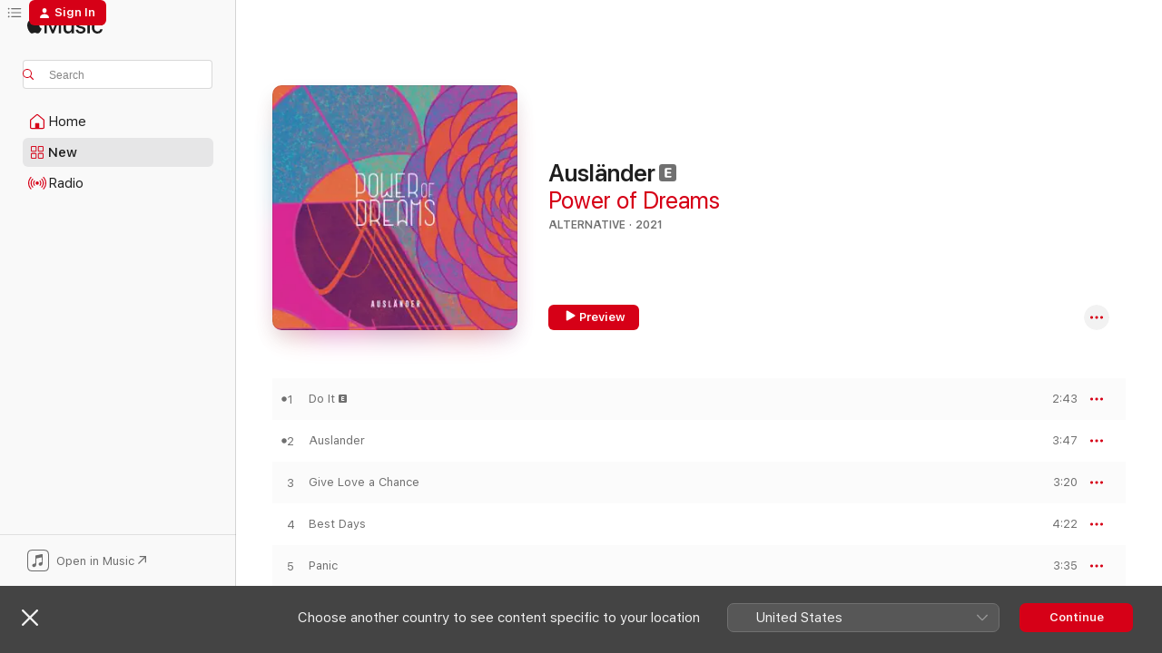

--- FILE ---
content_type: text/html
request_url: https://music.apple.com/ie/album/ausl%C3%A4nder/1567929532?app=itunes
body_size: 22770
content:
<!DOCTYPE html>
<html dir="ltr" lang="en-GB">
    <head>
        <!-- prettier-ignore -->
        <meta charset="utf-8">
        <!-- prettier-ignore -->
        <meta http-equiv="X-UA-Compatible" content="IE=edge">
        <!-- prettier-ignore -->
        <meta
            name="viewport"
            content="width=device-width,initial-scale=1,interactive-widget=resizes-content"
        >
        <!-- prettier-ignore -->
        <meta name="applicable-device" content="pc,mobile">
        <!-- prettier-ignore -->
        <meta name="referrer" content="strict-origin">
        <!-- prettier-ignore -->
        <link
            rel="apple-touch-icon"
            sizes="180x180"
            href="/assets/favicon/favicon-180.png"
        >
        <!-- prettier-ignore -->
        <link
            rel="icon"
            type="image/png"
            sizes="32x32"
            href="/assets/favicon/favicon-32.png"
        >
        <!-- prettier-ignore -->
        <link
            rel="icon"
            type="image/png"
            sizes="16x16"
            href="/assets/favicon/favicon-16.png"
        >
        <!-- prettier-ignore -->
        <link
            rel="mask-icon"
            href="/assets/favicon/favicon.svg"
            color="#fa233b"
        >
        <!-- prettier-ignore -->
        <link rel="manifest" href="/manifest.json">

        <title>‎Ausländer - Album by Power of Dreams - Apple Music</title><!-- HEAD_svelte-1cypuwr_START --><link rel="preconnect" href="//www.apple.com/wss/fonts" crossorigin="anonymous"><link rel="stylesheet" href="//www.apple.com/wss/fonts?families=SF+Pro,v4%7CSF+Pro+Icons,v1&amp;display=swap" type="text/css" referrerpolicy="strict-origin-when-cross-origin"><!-- HEAD_svelte-1cypuwr_END --><!-- HEAD_svelte-eg3hvx_START -->    <meta name="description" content="Listen to Ausländer by Power of Dreams on Apple Music.  2021.  12 Songs. Duration: 41 minutes."> <meta name="keywords" content="listen, Ausländer, Power of Dreams, music, singles, songs, Alternative, streaming music, apple music"> <link rel="canonical" href="https://music.apple.com/ie/album/ausl%C3%A4nder/1567929532">   <link rel="alternate" type="application/json+oembed" href="https://music.apple.com/api/oembed?url=https%3A%2F%2Fmusic.apple.com%2Fie%2Falbum%2Fausl%25C3%25A4nder%2F1567929532" title="Ausländer by Power of Dreams on Apple Music">  <meta name="al:ios:app_store_id" content="1108187390"> <meta name="al:ios:app_name" content="Apple Music"> <meta name="apple:content_id" content="1567929532"> <meta name="apple:title" content="Ausländer"> <meta name="apple:description" content="Listen to Ausländer by Power of Dreams on Apple Music.  2021.  12 Songs. Duration: 41 minutes.">   <meta property="og:title" content="Ausländer by Power of Dreams on Apple Music"> <meta property="og:description" content="Album · 2021 · 12 Songs"> <meta property="og:site_name" content="Apple Music - Web Player"> <meta property="og:url" content="https://music.apple.com/ie/album/ausl%C3%A4nder/1567929532"> <meta property="og:image" content="https://is1-ssl.mzstatic.com/image/thumb/Music115/v4/f1/91/68/f191684d-a07f-3ba4-4c18-0c1262f9d1fb/cover.jpg/1200x630wp-60.jpg"> <meta property="og:image:secure_url" content="https://is1-ssl.mzstatic.com/image/thumb/Music115/v4/f1/91/68/f191684d-a07f-3ba4-4c18-0c1262f9d1fb/cover.jpg/1200x630wp-60.jpg"> <meta property="og:image:alt" content="Ausländer by Power of Dreams on Apple Music"> <meta property="og:image:width" content="1200"> <meta property="og:image:height" content="630"> <meta property="og:image:type" content="image/jpg"> <meta property="og:type" content="music.album"> <meta property="og:locale" content="en_GB">  <meta property="music:song_count" content="12"> <meta property="music:song" content="https://music.apple.com/ie/song/do-it/1567929534"> <meta property="music:song:preview_url:secure_url" content="https://music.apple.com/ie/song/do-it/1567929534"> <meta property="music:song:disc" content="1"> <meta property="music:song:duration" content="PT2M43S"> <meta property="music:song:track" content="1">  <meta property="music:song" content="https://music.apple.com/ie/song/auslander/1567929539"> <meta property="music:song:preview_url:secure_url" content="https://music.apple.com/ie/song/auslander/1567929539"> <meta property="music:song:disc" content="1"> <meta property="music:song:duration" content="PT3M47S"> <meta property="music:song:track" content="2">  <meta property="music:song" content="https://music.apple.com/ie/song/give-love-a-chance/1567929540"> <meta property="music:song:preview_url:secure_url" content="https://music.apple.com/ie/song/give-love-a-chance/1567929540"> <meta property="music:song:disc" content="1"> <meta property="music:song:duration" content="PT3M20S"> <meta property="music:song:track" content="3">  <meta property="music:song" content="https://music.apple.com/ie/song/best-days/1567929542"> <meta property="music:song:preview_url:secure_url" content="https://music.apple.com/ie/song/best-days/1567929542"> <meta property="music:song:disc" content="1"> <meta property="music:song:duration" content="PT4M22S"> <meta property="music:song:track" content="4">  <meta property="music:song" content="https://music.apple.com/ie/song/panic/1567929543"> <meta property="music:song:preview_url:secure_url" content="https://music.apple.com/ie/song/panic/1567929543"> <meta property="music:song:disc" content="1"> <meta property="music:song:duration" content="PT3M35S"> <meta property="music:song:track" content="5">  <meta property="music:song" content="https://music.apple.com/ie/song/america/1567929545"> <meta property="music:song:preview_url:secure_url" content="https://music.apple.com/ie/song/america/1567929545"> <meta property="music:song:disc" content="1"> <meta property="music:song:duration" content="PT3M47S"> <meta property="music:song:track" content="6">  <meta property="music:song" content="https://music.apple.com/ie/song/its-alright/1567929637"> <meta property="music:song:preview_url:secure_url" content="https://music.apple.com/ie/song/its-alright/1567929637"> <meta property="music:song:disc" content="1"> <meta property="music:song:duration" content="PT3M30S"> <meta property="music:song:track" content="7">  <meta property="music:song" content="https://music.apple.com/ie/song/margaret/1567929638"> <meta property="music:song:preview_url:secure_url" content="https://music.apple.com/ie/song/margaret/1567929638"> <meta property="music:song:disc" content="1"> <meta property="music:song:duration" content="PT3M20S"> <meta property="music:song:track" content="8">  <meta property="music:song" content="https://music.apple.com/ie/song/you-havent-really-lived/1567929639"> <meta property="music:song:preview_url:secure_url" content="https://music.apple.com/ie/song/you-havent-really-lived/1567929639"> <meta property="music:song:disc" content="1"> <meta property="music:song:duration" content="PT4M26S"> <meta property="music:song:track" content="9">  <meta property="music:song" content="https://music.apple.com/ie/song/hurricane/1567929640"> <meta property="music:song:preview_url:secure_url" content="https://music.apple.com/ie/song/hurricane/1567929640"> <meta property="music:song:disc" content="1"> <meta property="music:song:duration" content="PT3M15S"> <meta property="music:song:track" content="10">  <meta property="music:song" content="https://music.apple.com/ie/song/trust/1567929646"> <meta property="music:song:preview_url:secure_url" content="https://music.apple.com/ie/song/trust/1567929646"> <meta property="music:song:disc" content="1"> <meta property="music:song:duration" content="PT1M29S"> <meta property="music:song:track" content="11">  <meta property="music:song" content="https://music.apple.com/ie/song/across-the-shannon/1567929647"> <meta property="music:song:preview_url:secure_url" content="https://music.apple.com/ie/song/across-the-shannon/1567929647"> <meta property="music:song:disc" content="1"> <meta property="music:song:duration" content="PT4M15S"> <meta property="music:song:track" content="12">   <meta property="music:musician" content="https://music.apple.com/ie/artist/power-of-dreams/159016008"> <meta property="music:release_date" content="2021-07-23T00:00:00.000Z">   <meta name="twitter:title" content="Ausländer by Power of Dreams on Apple Music"> <meta name="twitter:description" content="Album · 2021 · 12 Songs"> <meta name="twitter:site" content="@AppleMusic"> <meta name="twitter:image" content="https://is1-ssl.mzstatic.com/image/thumb/Music115/v4/f1/91/68/f191684d-a07f-3ba4-4c18-0c1262f9d1fb/cover.jpg/600x600bf-60.jpg"> <meta name="twitter:image:alt" content="Ausländer by Power of Dreams on Apple Music"> <meta name="twitter:card" content="summary">       <!-- HTML_TAG_START -->
                <script id=schema:music-album type="application/ld+json">
                    {"@context":"http://schema.org","@type":"MusicAlbum","name":"Ausländer","description":"Listen to Ausländer by Power of Dreams on Apple Music.  2021.  12 Songs. Duration: 41 minutes.","citation":[{"@type":"MusicAlbum","image":"https://is1-ssl.mzstatic.com/image/thumb/Music114/v4/a0/00/ec/a000ec2c-1d72-cfc1-fc05-85c5b838a8ad/artwork.jpg/1200x630bb.jpg","url":"https://music.apple.com/ie/album/i-think-im-going-mad-i-want-too-much-ep/1525158180","name":"I Think I'm Going Mad/I Want Too Much - EP"},{"@type":"MusicAlbum","image":"https://is1-ssl.mzstatic.com/image/thumb/Music211/v4/cb/62/a2/cb62a2a6-9e2d-531b-ae02-d050a529b40e/5063549926502_cover.jpg/1200x630bb.jpg","url":"https://music.apple.com/ie/album/the-age-of-no-opinion/1769271503","name":"The Age of No Opinion"},{"@type":"MusicAlbum","image":"https://is1-ssl.mzstatic.com/image/thumb/Music/57/65/6b/mzi.juuyuvxe.jpg/1200x630bb.jpg","url":"https://music.apple.com/ie/album/more-slinky/270179637","name":"More Slinky"},{"@type":"MusicAlbum","image":"https://is1-ssl.mzstatic.com/image/thumb/Features/fe/e4/41/dj.muafzodm.tif/1200x630bb.jpg","url":"https://music.apple.com/ie/album/fashion-crisis-hits-new-york-ep/125916589","name":"Fashion Crisis Hits New York - EP"},{"@type":"MusicAlbum","image":"https://is1-ssl.mzstatic.com/image/thumb/Music6/v4/28/c2/93/28c293c1-02c1-806c-a0c6-944dfd39af18/05099951319755.jpg/1200x630bb.jpg","url":"https://music.apple.com/ie/album/bedlam-a-go-go/714817767","name":"Bedlam a Go-Go"},{"@type":"MusicAlbum","image":"https://is1-ssl.mzstatic.com/image/thumb/Music4/v4/65/45/44/6545441a-8496-bfbd-fa30-0e7e05a9b5e0/825646411092.jpg/1200x630bb.jpg","url":"https://music.apple.com/ie/album/johnson/687137639","name":"Johnson"},{"@type":"MusicAlbum","image":"https://is1-ssl.mzstatic.com/image/thumb/Music/4d/90/da/mzi.qcdzzxvy.jpg/1200x630bb.jpg","url":"https://music.apple.com/ie/album/submarine/354078650","name":"Submarine"},{"@type":"MusicAlbum","image":"https://is1-ssl.mzstatic.com/image/thumb/Music211/v4/24/ed/51/24ed5139-e634-2aac-81ab-6fa1df5f9522/196873424200.jpg/1200x630bb.jpg","url":"https://music.apple.com/ie/album/too-much-kissing-ep/1827931487","name":"Too Much Kissing - EP"},{"@type":"MusicAlbum","image":"https://is1-ssl.mzstatic.com/image/thumb/Music123/v4/ef/1a/9a/ef1a9af6-f56b-7445-6df0-3075dc2b56db/67556.jpg/1200x630bb.jpg","url":"https://music.apple.com/ie/album/backwards-into-paradise/1498091678","name":"Backwards Into Paradise"},{"@type":"MusicAlbum","image":"https://is1-ssl.mzstatic.com/image/thumb/Music211/v4/30/38/bb/3038bb93-3d53-1011-982b-832abd9c2200/5060155722382.png/1200x630bb.jpg","url":"https://music.apple.com/ie/album/escape-from-rubbish-island/1617356863","name":"Escape from Rubbish Island"}],"tracks":[{"@type":"MusicRecording","name":"Do It","duration":"PT2M43S","url":"https://music.apple.com/ie/song/do-it/1567929534","offers":{"@type":"Offer","category":"free","price":0},"audio":{"@type":"AudioObject","potentialAction":{"@type":"ListenAction","expectsAcceptanceOf":{"@type":"Offer","category":"free"},"target":{"@type":"EntryPoint","actionPlatform":"https://music.apple.com/ie/song/do-it/1567929534"}},"name":"Do It","contentUrl":"https://audio-ssl.itunes.apple.com/itunes-assets/AudioPreview125/v4/12/ba/be/12babee5-c451-ebcb-4a98-d7a776fc3656/mzaf_6796988344190850298.plus.aac.ep.m4a","duration":"PT2M43S","uploadDate":"2021-07-23","thumbnailUrl":"https://is1-ssl.mzstatic.com/image/thumb/Music115/v4/f1/91/68/f191684d-a07f-3ba4-4c18-0c1262f9d1fb/cover.jpg/1200x630bb.jpg"}},{"@type":"MusicRecording","name":"Auslander","duration":"PT3M47S","url":"https://music.apple.com/ie/song/auslander/1567929539","offers":{"@type":"Offer","category":"free","price":0},"audio":{"@type":"AudioObject","potentialAction":{"@type":"ListenAction","expectsAcceptanceOf":{"@type":"Offer","category":"free"},"target":{"@type":"EntryPoint","actionPlatform":"https://music.apple.com/ie/song/auslander/1567929539"}},"name":"Auslander","contentUrl":"https://audio-ssl.itunes.apple.com/itunes-assets/AudioPreview115/v4/42/13/d6/4213d641-f587-c22e-5347-1f810eb6b114/mzaf_9684315039283635110.plus.aac.ep.m4a","duration":"PT3M47S","uploadDate":"2021-07-23","thumbnailUrl":"https://is1-ssl.mzstatic.com/image/thumb/Music115/v4/f1/91/68/f191684d-a07f-3ba4-4c18-0c1262f9d1fb/cover.jpg/1200x630bb.jpg"}},{"@type":"MusicRecording","name":"Give Love a Chance","duration":"PT3M20S","url":"https://music.apple.com/ie/song/give-love-a-chance/1567929540","offers":{"@type":"Offer","category":"free","price":0},"audio":{"@type":"AudioObject","potentialAction":{"@type":"ListenAction","expectsAcceptanceOf":{"@type":"Offer","category":"free"},"target":{"@type":"EntryPoint","actionPlatform":"https://music.apple.com/ie/song/give-love-a-chance/1567929540"}},"name":"Give Love a Chance","contentUrl":"https://audio-ssl.itunes.apple.com/itunes-assets/AudioPreview115/v4/29/9c/ae/299cae0c-e1a3-44a7-a49f-c6aaacbb0a66/mzaf_16248242818265414900.plus.aac.ep.m4a","duration":"PT3M20S","uploadDate":"2021-07-23","thumbnailUrl":"https://is1-ssl.mzstatic.com/image/thumb/Music115/v4/f1/91/68/f191684d-a07f-3ba4-4c18-0c1262f9d1fb/cover.jpg/1200x630bb.jpg"}},{"@type":"MusicRecording","name":"Best Days","duration":"PT4M22S","url":"https://music.apple.com/ie/song/best-days/1567929542","offers":{"@type":"Offer","category":"free","price":0},"audio":{"@type":"AudioObject","potentialAction":{"@type":"ListenAction","expectsAcceptanceOf":{"@type":"Offer","category":"free"},"target":{"@type":"EntryPoint","actionPlatform":"https://music.apple.com/ie/song/best-days/1567929542"}},"name":"Best Days","contentUrl":"https://audio-ssl.itunes.apple.com/itunes-assets/AudioPreview125/v4/4e/2d/21/4e2d216f-a45d-d489-4ae3-3ec55b08f394/mzaf_13104829241298903402.plus.aac.ep.m4a","duration":"PT4M22S","uploadDate":"2021-07-23","thumbnailUrl":"https://is1-ssl.mzstatic.com/image/thumb/Music115/v4/f1/91/68/f191684d-a07f-3ba4-4c18-0c1262f9d1fb/cover.jpg/1200x630bb.jpg"}},{"@type":"MusicRecording","name":"Panic","duration":"PT3M35S","url":"https://music.apple.com/ie/song/panic/1567929543","offers":{"@type":"Offer","category":"free","price":0},"audio":{"@type":"AudioObject","potentialAction":{"@type":"ListenAction","expectsAcceptanceOf":{"@type":"Offer","category":"free"},"target":{"@type":"EntryPoint","actionPlatform":"https://music.apple.com/ie/song/panic/1567929543"}},"name":"Panic","contentUrl":"https://audio-ssl.itunes.apple.com/itunes-assets/AudioPreview125/v4/b5/3d/6d/b53d6d4f-eca9-40ee-5fe8-00858087736f/mzaf_5287620768043526458.plus.aac.ep.m4a","duration":"PT3M35S","uploadDate":"2021-07-23","thumbnailUrl":"https://is1-ssl.mzstatic.com/image/thumb/Music115/v4/f1/91/68/f191684d-a07f-3ba4-4c18-0c1262f9d1fb/cover.jpg/1200x630bb.jpg"}},{"@type":"MusicRecording","name":"America","duration":"PT3M47S","url":"https://music.apple.com/ie/song/america/1567929545","offers":{"@type":"Offer","category":"free","price":0},"audio":{"@type":"AudioObject","potentialAction":{"@type":"ListenAction","expectsAcceptanceOf":{"@type":"Offer","category":"free"},"target":{"@type":"EntryPoint","actionPlatform":"https://music.apple.com/ie/song/america/1567929545"}},"name":"America","contentUrl":"https://audio-ssl.itunes.apple.com/itunes-assets/AudioPreview115/v4/6b/6b/3d/6b6b3dd1-6393-0106-e14a-99d58eba8e35/mzaf_8257656268728143322.plus.aac.ep.m4a","duration":"PT3M47S","uploadDate":"2020-07-04","thumbnailUrl":"https://is1-ssl.mzstatic.com/image/thumb/Music115/v4/f1/91/68/f191684d-a07f-3ba4-4c18-0c1262f9d1fb/cover.jpg/1200x630bb.jpg"}},{"@type":"MusicRecording","name":"It's Alright","duration":"PT3M30S","url":"https://music.apple.com/ie/song/its-alright/1567929637","offers":{"@type":"Offer","category":"free","price":0},"audio":{"@type":"AudioObject","potentialAction":{"@type":"ListenAction","expectsAcceptanceOf":{"@type":"Offer","category":"free"},"target":{"@type":"EntryPoint","actionPlatform":"https://music.apple.com/ie/song/its-alright/1567929637"}},"name":"It's Alright","contentUrl":"https://audio-ssl.itunes.apple.com/itunes-assets/AudioPreview125/v4/e6/4d/53/e64d536d-39fd-d20f-3287-c0d675cb5f27/mzaf_16848736928397755389.plus.aac.ep.m4a","duration":"PT3M30S","uploadDate":"2021-07-23","thumbnailUrl":"https://is1-ssl.mzstatic.com/image/thumb/Music115/v4/f1/91/68/f191684d-a07f-3ba4-4c18-0c1262f9d1fb/cover.jpg/1200x630bb.jpg"}},{"@type":"MusicRecording","name":"Margaret","duration":"PT3M20S","url":"https://music.apple.com/ie/song/margaret/1567929638","offers":{"@type":"Offer","category":"free","price":0},"audio":{"@type":"AudioObject","potentialAction":{"@type":"ListenAction","expectsAcceptanceOf":{"@type":"Offer","category":"free"},"target":{"@type":"EntryPoint","actionPlatform":"https://music.apple.com/ie/song/margaret/1567929638"}},"name":"Margaret","contentUrl":"https://audio-ssl.itunes.apple.com/itunes-assets/AudioPreview115/v4/9b/aa/bc/9baabc1d-ab86-a09d-61c8-6459998ccde9/mzaf_14529039561477446195.plus.aac.ep.m4a","duration":"PT3M20S","uploadDate":"2021-07-23","thumbnailUrl":"https://is1-ssl.mzstatic.com/image/thumb/Music115/v4/f1/91/68/f191684d-a07f-3ba4-4c18-0c1262f9d1fb/cover.jpg/1200x630bb.jpg"}},{"@type":"MusicRecording","name":"You Haven't Really Lived","duration":"PT4M26S","url":"https://music.apple.com/ie/song/you-havent-really-lived/1567929639","offers":{"@type":"Offer","category":"free","price":0},"audio":{"@type":"AudioObject","potentialAction":{"@type":"ListenAction","expectsAcceptanceOf":{"@type":"Offer","category":"free"},"target":{"@type":"EntryPoint","actionPlatform":"https://music.apple.com/ie/song/you-havent-really-lived/1567929639"}},"name":"You Haven't Really Lived","contentUrl":"https://audio-ssl.itunes.apple.com/itunes-assets/AudioPreview115/v4/5d/60/5f/5d605f9a-0668-7c02-54e2-214d95bb21af/mzaf_10123520818085211827.plus.aac.ep.m4a","duration":"PT4M26S","uploadDate":"2021-07-23","thumbnailUrl":"https://is1-ssl.mzstatic.com/image/thumb/Music115/v4/f1/91/68/f191684d-a07f-3ba4-4c18-0c1262f9d1fb/cover.jpg/1200x630bb.jpg"}},{"@type":"MusicRecording","name":"Hurricane","duration":"PT3M15S","url":"https://music.apple.com/ie/song/hurricane/1567929640","offers":{"@type":"Offer","category":"free","price":0},"audio":{"@type":"AudioObject","potentialAction":{"@type":"ListenAction","expectsAcceptanceOf":{"@type":"Offer","category":"free"},"target":{"@type":"EntryPoint","actionPlatform":"https://music.apple.com/ie/song/hurricane/1567929640"}},"name":"Hurricane","contentUrl":"https://audio-ssl.itunes.apple.com/itunes-assets/AudioPreview115/v4/ef/f9/34/eff934db-fcf9-9f5a-f312-4cc9c5b06937/mzaf_17369754847919282394.plus.aac.ep.m4a","duration":"PT3M15S","uploadDate":"2020-09-25","thumbnailUrl":"https://is1-ssl.mzstatic.com/image/thumb/Music115/v4/f1/91/68/f191684d-a07f-3ba4-4c18-0c1262f9d1fb/cover.jpg/1200x630bb.jpg"}},{"@type":"MusicRecording","name":"Trust","duration":"PT1M29S","url":"https://music.apple.com/ie/song/trust/1567929646","offers":{"@type":"Offer","category":"free","price":0},"audio":{"@type":"AudioObject","potentialAction":{"@type":"ListenAction","expectsAcceptanceOf":{"@type":"Offer","category":"free"},"target":{"@type":"EntryPoint","actionPlatform":"https://music.apple.com/ie/song/trust/1567929646"}},"name":"Trust","contentUrl":"https://audio-ssl.itunes.apple.com/itunes-assets/AudioPreview125/v4/d3/59/bc/d359bc3c-97c3-4112-4271-a1e76eda45c7/mzaf_17731584611828358396.plus.aac.p.m4a","duration":"PT1M29S","uploadDate":"2021-07-23","thumbnailUrl":"https://is1-ssl.mzstatic.com/image/thumb/Music115/v4/f1/91/68/f191684d-a07f-3ba4-4c18-0c1262f9d1fb/cover.jpg/1200x630bb.jpg"}},{"@type":"MusicRecording","name":"Across the Shannon","duration":"PT4M15S","url":"https://music.apple.com/ie/song/across-the-shannon/1567929647","offers":{"@type":"Offer","category":"free","price":0},"audio":{"@type":"AudioObject","potentialAction":{"@type":"ListenAction","expectsAcceptanceOf":{"@type":"Offer","category":"free"},"target":{"@type":"EntryPoint","actionPlatform":"https://music.apple.com/ie/song/across-the-shannon/1567929647"}},"name":"Across the Shannon","contentUrl":"https://audio-ssl.itunes.apple.com/itunes-assets/AudioPreview115/v4/8a/45/41/8a4541c8-3bd8-86af-b848-7379b1d44a9c/mzaf_2589379987479979415.plus.aac.ep.m4a","duration":"PT4M15S","uploadDate":"2020-07-04","thumbnailUrl":"https://is1-ssl.mzstatic.com/image/thumb/Music115/v4/f1/91/68/f191684d-a07f-3ba4-4c18-0c1262f9d1fb/cover.jpg/1200x630bb.jpg"}}],"workExample":[{"@type":"MusicAlbum","image":"https://is1-ssl.mzstatic.com/image/thumb/Music118/v4/df/11/fe/df11fe93-a866-ce0e-f4fe-ecc9058baa0f/00602527551777.rgb.jpg/1200x630bb.jpg","url":"https://music.apple.com/ie/album/the-best-of-power-of-dreams-1989/1442550761","name":"The Best of Power of Dreams - 1989"},{"@type":"MusicAlbum","image":"https://is1-ssl.mzstatic.com/image/thumb/Music112/v4/71/90/bc/7190bc8d-3d3c-0876-5329-f91f4382da62/22UMGIM57714.rgb.jpg/1200x630bb.jpg","url":"https://music.apple.com/ie/album/immigrants-emigrants-me/1627619138","name":"Immigrants, Emigrants & Me"},{"@type":"MusicAlbum","image":"https://is1-ssl.mzstatic.com/image/thumb/Music115/v4/15/7c/5a/157c5a10-9382-e6d3-f6f4-1bffba32fa69/cover.jpg/1200x630bb.jpg","url":"https://music.apple.com/ie/album/do-it-single/1568046615","name":"Do It - Single"},{"@type":"MusicAlbum","image":"https://is1-ssl.mzstatic.com/image/thumb/Music126/v4/b3/27/7e/b3277e51-c756-4430-d6ab-df141959dc98/cover.jpg/1200x630bb.jpg","url":"https://music.apple.com/ie/album/baby-boy/1611357353","name":"Baby Boy"},{"@type":"MusicAlbum","image":"https://is1-ssl.mzstatic.com/image/thumb/Music112/v4/93/99/93/9399939c-a77e-1344-3ea5-a90c77dd1232/22UMGIM51856.rgb.jpg/1200x630bb.jpg","url":"https://music.apple.com/ie/album/2-hell-with-common-sense/1623942804","name":"2 Hell With Common Sense"},{"@type":"MusicAlbum","image":"https://is1-ssl.mzstatic.com/image/thumb/Music221/v4/f8/47/06/f84706d4-5312-20d4-b84a-66d8cf43382e/24UMGIM75352.rgb.jpg/1200x630bb.jpg","url":"https://music.apple.com/ie/album/become-yourself/1758077582","name":"Become Yourself"},{"@type":"MusicAlbum","image":"https://is1-ssl.mzstatic.com/image/thumb/Music211/v4/33/6f/33/336f3313-5e98-f8f4-8973-d6369260ce0d/24UMGIM24931.rgb.jpg/1200x630bb.jpg","url":"https://music.apple.com/ie/album/never-been-to-texas-ep/1736050877","name":"Never Been To Texas - EP"},{"@type":"MusicAlbum","image":"https://is1-ssl.mzstatic.com/image/thumb/Music122/v4/33/89/eb/3389eb03-7974-2bfe-6507-221d61934a21/22UMGIM52159.rgb.jpg/1200x630bb.jpg","url":"https://music.apple.com/ie/album/slowdown-ep/1628114071","name":"Slowdown - EP"},{"@type":"MusicAlbum","image":"https://is1-ssl.mzstatic.com/image/thumb/Music211/v4/7c/84/a6/7c84a661-1ddc-3630-f625-38556a63fe8c/24UMGIM25027.rgb.jpg/1200x630bb.jpg","url":"https://music.apple.com/ie/album/power-of-dreams-ep/1736050819","name":"Power Of Dreams - EP"},{"@type":"MusicAlbum","image":"https://is1-ssl.mzstatic.com/image/thumb/Music221/v4/7b/f4/f2/7bf4f2e9-baba-74a4-b45d-7553223158ca/24UMGIM24896.rgb.jpg/1200x630bb.jpg","url":"https://music.apple.com/ie/album/100-ways-to-kill-a-love-ep/1736051097","name":"100 Ways To Kill A Love - EP"},{"@type":"MusicAlbum","image":"https://is1-ssl.mzstatic.com/image/thumb/Music211/v4/be/0e/e5/be0ee50a-f4b5-64a9-6863-c544a0ce0f44/24UMGIM24980.rgb.jpg/1200x630bb.jpg","url":"https://music.apple.com/ie/album/american-dream-single/1736051009","name":"American Dream - Single"},{"@type":"MusicRecording","name":"Do It","duration":"PT2M43S","url":"https://music.apple.com/ie/song/do-it/1567929534","offers":{"@type":"Offer","category":"free","price":0},"audio":{"@type":"AudioObject","potentialAction":{"@type":"ListenAction","expectsAcceptanceOf":{"@type":"Offer","category":"free"},"target":{"@type":"EntryPoint","actionPlatform":"https://music.apple.com/ie/song/do-it/1567929534"}},"name":"Do It","contentUrl":"https://audio-ssl.itunes.apple.com/itunes-assets/AudioPreview125/v4/12/ba/be/12babee5-c451-ebcb-4a98-d7a776fc3656/mzaf_6796988344190850298.plus.aac.ep.m4a","duration":"PT2M43S","uploadDate":"2021-07-23","thumbnailUrl":"https://is1-ssl.mzstatic.com/image/thumb/Music115/v4/f1/91/68/f191684d-a07f-3ba4-4c18-0c1262f9d1fb/cover.jpg/1200x630bb.jpg"}},{"@type":"MusicRecording","name":"Auslander","duration":"PT3M47S","url":"https://music.apple.com/ie/song/auslander/1567929539","offers":{"@type":"Offer","category":"free","price":0},"audio":{"@type":"AudioObject","potentialAction":{"@type":"ListenAction","expectsAcceptanceOf":{"@type":"Offer","category":"free"},"target":{"@type":"EntryPoint","actionPlatform":"https://music.apple.com/ie/song/auslander/1567929539"}},"name":"Auslander","contentUrl":"https://audio-ssl.itunes.apple.com/itunes-assets/AudioPreview115/v4/42/13/d6/4213d641-f587-c22e-5347-1f810eb6b114/mzaf_9684315039283635110.plus.aac.ep.m4a","duration":"PT3M47S","uploadDate":"2021-07-23","thumbnailUrl":"https://is1-ssl.mzstatic.com/image/thumb/Music115/v4/f1/91/68/f191684d-a07f-3ba4-4c18-0c1262f9d1fb/cover.jpg/1200x630bb.jpg"}},{"@type":"MusicRecording","name":"Give Love a Chance","duration":"PT3M20S","url":"https://music.apple.com/ie/song/give-love-a-chance/1567929540","offers":{"@type":"Offer","category":"free","price":0},"audio":{"@type":"AudioObject","potentialAction":{"@type":"ListenAction","expectsAcceptanceOf":{"@type":"Offer","category":"free"},"target":{"@type":"EntryPoint","actionPlatform":"https://music.apple.com/ie/song/give-love-a-chance/1567929540"}},"name":"Give Love a Chance","contentUrl":"https://audio-ssl.itunes.apple.com/itunes-assets/AudioPreview115/v4/29/9c/ae/299cae0c-e1a3-44a7-a49f-c6aaacbb0a66/mzaf_16248242818265414900.plus.aac.ep.m4a","duration":"PT3M20S","uploadDate":"2021-07-23","thumbnailUrl":"https://is1-ssl.mzstatic.com/image/thumb/Music115/v4/f1/91/68/f191684d-a07f-3ba4-4c18-0c1262f9d1fb/cover.jpg/1200x630bb.jpg"}},{"@type":"MusicRecording","name":"Best Days","duration":"PT4M22S","url":"https://music.apple.com/ie/song/best-days/1567929542","offers":{"@type":"Offer","category":"free","price":0},"audio":{"@type":"AudioObject","potentialAction":{"@type":"ListenAction","expectsAcceptanceOf":{"@type":"Offer","category":"free"},"target":{"@type":"EntryPoint","actionPlatform":"https://music.apple.com/ie/song/best-days/1567929542"}},"name":"Best Days","contentUrl":"https://audio-ssl.itunes.apple.com/itunes-assets/AudioPreview125/v4/4e/2d/21/4e2d216f-a45d-d489-4ae3-3ec55b08f394/mzaf_13104829241298903402.plus.aac.ep.m4a","duration":"PT4M22S","uploadDate":"2021-07-23","thumbnailUrl":"https://is1-ssl.mzstatic.com/image/thumb/Music115/v4/f1/91/68/f191684d-a07f-3ba4-4c18-0c1262f9d1fb/cover.jpg/1200x630bb.jpg"}},{"@type":"MusicRecording","name":"Panic","duration":"PT3M35S","url":"https://music.apple.com/ie/song/panic/1567929543","offers":{"@type":"Offer","category":"free","price":0},"audio":{"@type":"AudioObject","potentialAction":{"@type":"ListenAction","expectsAcceptanceOf":{"@type":"Offer","category":"free"},"target":{"@type":"EntryPoint","actionPlatform":"https://music.apple.com/ie/song/panic/1567929543"}},"name":"Panic","contentUrl":"https://audio-ssl.itunes.apple.com/itunes-assets/AudioPreview125/v4/b5/3d/6d/b53d6d4f-eca9-40ee-5fe8-00858087736f/mzaf_5287620768043526458.plus.aac.ep.m4a","duration":"PT3M35S","uploadDate":"2021-07-23","thumbnailUrl":"https://is1-ssl.mzstatic.com/image/thumb/Music115/v4/f1/91/68/f191684d-a07f-3ba4-4c18-0c1262f9d1fb/cover.jpg/1200x630bb.jpg"}},{"@type":"MusicRecording","name":"America","duration":"PT3M47S","url":"https://music.apple.com/ie/song/america/1567929545","offers":{"@type":"Offer","category":"free","price":0},"audio":{"@type":"AudioObject","potentialAction":{"@type":"ListenAction","expectsAcceptanceOf":{"@type":"Offer","category":"free"},"target":{"@type":"EntryPoint","actionPlatform":"https://music.apple.com/ie/song/america/1567929545"}},"name":"America","contentUrl":"https://audio-ssl.itunes.apple.com/itunes-assets/AudioPreview115/v4/6b/6b/3d/6b6b3dd1-6393-0106-e14a-99d58eba8e35/mzaf_8257656268728143322.plus.aac.ep.m4a","duration":"PT3M47S","uploadDate":"2020-07-04","thumbnailUrl":"https://is1-ssl.mzstatic.com/image/thumb/Music115/v4/f1/91/68/f191684d-a07f-3ba4-4c18-0c1262f9d1fb/cover.jpg/1200x630bb.jpg"}},{"@type":"MusicRecording","name":"It's Alright","duration":"PT3M30S","url":"https://music.apple.com/ie/song/its-alright/1567929637","offers":{"@type":"Offer","category":"free","price":0},"audio":{"@type":"AudioObject","potentialAction":{"@type":"ListenAction","expectsAcceptanceOf":{"@type":"Offer","category":"free"},"target":{"@type":"EntryPoint","actionPlatform":"https://music.apple.com/ie/song/its-alright/1567929637"}},"name":"It's Alright","contentUrl":"https://audio-ssl.itunes.apple.com/itunes-assets/AudioPreview125/v4/e6/4d/53/e64d536d-39fd-d20f-3287-c0d675cb5f27/mzaf_16848736928397755389.plus.aac.ep.m4a","duration":"PT3M30S","uploadDate":"2021-07-23","thumbnailUrl":"https://is1-ssl.mzstatic.com/image/thumb/Music115/v4/f1/91/68/f191684d-a07f-3ba4-4c18-0c1262f9d1fb/cover.jpg/1200x630bb.jpg"}},{"@type":"MusicRecording","name":"Margaret","duration":"PT3M20S","url":"https://music.apple.com/ie/song/margaret/1567929638","offers":{"@type":"Offer","category":"free","price":0},"audio":{"@type":"AudioObject","potentialAction":{"@type":"ListenAction","expectsAcceptanceOf":{"@type":"Offer","category":"free"},"target":{"@type":"EntryPoint","actionPlatform":"https://music.apple.com/ie/song/margaret/1567929638"}},"name":"Margaret","contentUrl":"https://audio-ssl.itunes.apple.com/itunes-assets/AudioPreview115/v4/9b/aa/bc/9baabc1d-ab86-a09d-61c8-6459998ccde9/mzaf_14529039561477446195.plus.aac.ep.m4a","duration":"PT3M20S","uploadDate":"2021-07-23","thumbnailUrl":"https://is1-ssl.mzstatic.com/image/thumb/Music115/v4/f1/91/68/f191684d-a07f-3ba4-4c18-0c1262f9d1fb/cover.jpg/1200x630bb.jpg"}},{"@type":"MusicRecording","name":"You Haven't Really Lived","duration":"PT4M26S","url":"https://music.apple.com/ie/song/you-havent-really-lived/1567929639","offers":{"@type":"Offer","category":"free","price":0},"audio":{"@type":"AudioObject","potentialAction":{"@type":"ListenAction","expectsAcceptanceOf":{"@type":"Offer","category":"free"},"target":{"@type":"EntryPoint","actionPlatform":"https://music.apple.com/ie/song/you-havent-really-lived/1567929639"}},"name":"You Haven't Really Lived","contentUrl":"https://audio-ssl.itunes.apple.com/itunes-assets/AudioPreview115/v4/5d/60/5f/5d605f9a-0668-7c02-54e2-214d95bb21af/mzaf_10123520818085211827.plus.aac.ep.m4a","duration":"PT4M26S","uploadDate":"2021-07-23","thumbnailUrl":"https://is1-ssl.mzstatic.com/image/thumb/Music115/v4/f1/91/68/f191684d-a07f-3ba4-4c18-0c1262f9d1fb/cover.jpg/1200x630bb.jpg"}},{"@type":"MusicRecording","name":"Hurricane","duration":"PT3M15S","url":"https://music.apple.com/ie/song/hurricane/1567929640","offers":{"@type":"Offer","category":"free","price":0},"audio":{"@type":"AudioObject","potentialAction":{"@type":"ListenAction","expectsAcceptanceOf":{"@type":"Offer","category":"free"},"target":{"@type":"EntryPoint","actionPlatform":"https://music.apple.com/ie/song/hurricane/1567929640"}},"name":"Hurricane","contentUrl":"https://audio-ssl.itunes.apple.com/itunes-assets/AudioPreview115/v4/ef/f9/34/eff934db-fcf9-9f5a-f312-4cc9c5b06937/mzaf_17369754847919282394.plus.aac.ep.m4a","duration":"PT3M15S","uploadDate":"2020-09-25","thumbnailUrl":"https://is1-ssl.mzstatic.com/image/thumb/Music115/v4/f1/91/68/f191684d-a07f-3ba4-4c18-0c1262f9d1fb/cover.jpg/1200x630bb.jpg"}},{"@type":"MusicRecording","name":"Trust","duration":"PT1M29S","url":"https://music.apple.com/ie/song/trust/1567929646","offers":{"@type":"Offer","category":"free","price":0},"audio":{"@type":"AudioObject","potentialAction":{"@type":"ListenAction","expectsAcceptanceOf":{"@type":"Offer","category":"free"},"target":{"@type":"EntryPoint","actionPlatform":"https://music.apple.com/ie/song/trust/1567929646"}},"name":"Trust","contentUrl":"https://audio-ssl.itunes.apple.com/itunes-assets/AudioPreview125/v4/d3/59/bc/d359bc3c-97c3-4112-4271-a1e76eda45c7/mzaf_17731584611828358396.plus.aac.p.m4a","duration":"PT1M29S","uploadDate":"2021-07-23","thumbnailUrl":"https://is1-ssl.mzstatic.com/image/thumb/Music115/v4/f1/91/68/f191684d-a07f-3ba4-4c18-0c1262f9d1fb/cover.jpg/1200x630bb.jpg"}},{"@type":"MusicRecording","name":"Across the Shannon","duration":"PT4M15S","url":"https://music.apple.com/ie/song/across-the-shannon/1567929647","offers":{"@type":"Offer","category":"free","price":0},"audio":{"@type":"AudioObject","potentialAction":{"@type":"ListenAction","expectsAcceptanceOf":{"@type":"Offer","category":"free"},"target":{"@type":"EntryPoint","actionPlatform":"https://music.apple.com/ie/song/across-the-shannon/1567929647"}},"name":"Across the Shannon","contentUrl":"https://audio-ssl.itunes.apple.com/itunes-assets/AudioPreview115/v4/8a/45/41/8a4541c8-3bd8-86af-b848-7379b1d44a9c/mzaf_2589379987479979415.plus.aac.ep.m4a","duration":"PT4M15S","uploadDate":"2020-07-04","thumbnailUrl":"https://is1-ssl.mzstatic.com/image/thumb/Music115/v4/f1/91/68/f191684d-a07f-3ba4-4c18-0c1262f9d1fb/cover.jpg/1200x630bb.jpg"}}],"url":"https://music.apple.com/ie/album/ausl%C3%A4nder/1567929532","image":"https://is1-ssl.mzstatic.com/image/thumb/Music115/v4/f1/91/68/f191684d-a07f-3ba4-4c18-0c1262f9d1fb/cover.jpg/1200x630bb.jpg","potentialAction":{"@type":"ListenAction","expectsAcceptanceOf":{"@type":"Offer","category":"free"},"target":{"@type":"EntryPoint","actionPlatform":"https://music.apple.com/ie/album/ausl%C3%A4nder/1567929532"}},"genre":["Alternative","Music"],"datePublished":"2021-07-23","byArtist":[{"@type":"MusicGroup","url":"https://music.apple.com/ie/artist/power-of-dreams/159016008","name":"Power of Dreams"}]}
                </script>
                <!-- HTML_TAG_END -->    <!-- HEAD_svelte-eg3hvx_END -->
      <script type="module" crossorigin src="/assets/index~90a29058ba.js"></script>
      <link rel="stylesheet" href="/assets/index~fbf29d0525.css">
      <script type="module">import.meta.url;import("_").catch(()=>1);async function* g(){};window.__vite_is_modern_browser=true;</script>
      <script type="module">!function(){if(window.__vite_is_modern_browser)return;console.warn("vite: loading legacy chunks, syntax error above and the same error below should be ignored");var e=document.getElementById("vite-legacy-polyfill"),n=document.createElement("script");n.src=e.src,n.onload=function(){System.import(document.getElementById('vite-legacy-entry').getAttribute('data-src'))},document.body.appendChild(n)}();</script>
    </head>
    <body>
        
        <script
            async
            src="/includes/js-cdn/musickit/v3/amp/musickit.js"
        ></script>
        <script
            type="module"
            async
            src="/includes/js-cdn/musickit/v3/components/musickit-components/musickit-components.esm.js"
        ></script>
        <script
            nomodule
            async
            src="/includes/js-cdn/musickit/v3/components/musickit-components/musickit-components.js"
        ></script>
        <svg style="display: none" xmlns="http://www.w3.org/2000/svg">
            <symbol id="play-circle-fill" viewBox="0 0 60 60">
                <path
                    class="icon-circle-fill__circle"
                    fill="var(--iconCircleFillBG, transparent)"
                    d="M30 60c16.411 0 30-13.617 30-30C60 13.588 46.382 0 29.971 0 13.588 0 .001 13.588.001 30c0 16.383 13.617 30 30 30Z"
                />
                <path
                    fill="var(--iconFillArrow, var(--keyColor, black))"
                    d="M24.411 41.853c-1.41.853-3.028.177-3.028-1.294V19.47c0-1.44 1.735-2.058 3.028-1.294l17.265 10.235a1.89 1.89 0 0 1 0 3.265L24.411 41.853Z"
                />
            </symbol>
        </svg>
        <div class="body-container">
              <div class="app-container svelte-t3vj1e" data-testid="app-container">   <div class="header svelte-rjjbqs" data-testid="header"><nav data-testid="navigation" class="navigation svelte-13li0vp"><div class="navigation__header svelte-13li0vp"><div data-testid="logo" class="logo svelte-1o7dz8w"> <a aria-label="Apple Music" role="img" href="https://music.apple.com/ie/home" class="svelte-1o7dz8w"><svg height="20" viewBox="0 0 83 20" width="83" xmlns="http://www.w3.org/2000/svg" class="logo" aria-hidden="true"><path d="M34.752 19.746V6.243h-.088l-5.433 13.503h-2.074L21.711 6.243h-.087v13.503h-2.548V1.399h3.235l5.833 14.621h.1l5.82-14.62h3.248v18.347h-2.56zm16.649 0h-2.586v-2.263h-.062c-.725 1.602-2.061 2.504-4.072 2.504-2.86 0-4.61-1.894-4.61-4.958V6.37h2.698v8.125c0 2.034.95 3.127 2.81 3.127 1.95 0 3.124-1.373 3.124-3.458V6.37H51.4v13.376zm7.394-13.618c3.06 0 5.046 1.73 5.134 4.196h-2.536c-.15-1.296-1.087-2.11-2.598-2.11-1.462 0-2.436.724-2.436 1.793 0 .839.6 1.41 2.023 1.741l2.136.496c2.686.636 3.71 1.704 3.71 3.636 0 2.442-2.236 4.12-5.333 4.12-3.285 0-5.26-1.64-5.509-4.183h2.673c.25 1.398 1.187 2.085 2.836 2.085 1.623 0 2.623-.687 2.623-1.78 0-.865-.487-1.373-1.924-1.704l-2.136-.508c-2.498-.585-3.735-1.806-3.735-3.75 0-2.391 2.049-4.032 5.072-4.032zM66.1 2.836c0-.878.7-1.577 1.561-1.577.862 0 1.55.7 1.55 1.577 0 .864-.688 1.576-1.55 1.576a1.573 1.573 0 0 1-1.56-1.576zm.212 3.534h2.698v13.376h-2.698zm14.089 4.603c-.275-1.424-1.324-2.556-3.085-2.556-2.086 0-3.46 1.767-3.46 4.64 0 2.938 1.386 4.642 3.485 4.642 1.66 0 2.748-.928 3.06-2.48H83C82.713 18.067 80.477 20 77.317 20c-3.76 0-6.208-2.62-6.208-6.942 0-4.247 2.448-6.93 6.183-6.93 3.385 0 5.446 2.213 5.683 4.845h-2.573zM10.824 3.189c-.698.834-1.805 1.496-2.913 1.398-.145-1.128.41-2.33 1.036-3.065C9.644.662 10.848.05 11.835 0c.121 1.178-.336 2.33-1.01 3.19zm.999 1.619c.624.049 2.425.244 3.578 1.98-.096.074-2.137 1.272-2.113 3.79.024 3.01 2.593 4.012 2.617 4.037-.024.074-.407 1.419-1.344 2.812-.817 1.224-1.657 2.422-3.002 2.447-1.297.024-1.73-.783-3.218-.783-1.489 0-1.97.758-3.194.807-1.297.048-2.28-1.297-3.097-2.52C.368 14.908-.904 10.408.825 7.375c.84-1.516 2.377-2.47 4.034-2.495 1.273-.023 2.45.857 3.218.857.769 0 2.137-1.027 3.746-.93z"></path></svg></a>   </div> <div class="search-input-wrapper svelte-nrtdem" data-testid="search-input"><div data-testid="amp-search-input" aria-controls="search-suggestions" aria-expanded="false" aria-haspopup="listbox" aria-owns="search-suggestions" class="search-input-container svelte-rg26q6" tabindex="-1" role=""><div class="flex-container svelte-rg26q6"><form id="search-input-form" class="svelte-rg26q6"><svg height="16" width="16" viewBox="0 0 16 16" class="search-svg" aria-hidden="true"><path d="M11.87 10.835c.018.015.035.03.051.047l3.864 3.863a.735.735 0 1 1-1.04 1.04l-3.863-3.864a.744.744 0 0 1-.047-.051 6.667 6.667 0 1 1 1.035-1.035zM6.667 12a5.333 5.333 0 1 0 0-10.667 5.333 5.333 0 0 0 0 10.667z"></path></svg> <input aria-autocomplete="list" aria-multiline="false" aria-controls="search-suggestions" placeholder="Search" spellcheck="false" autocomplete="off" autocorrect="off" autocapitalize="off" type="text" inputmode="search" class="search-input__text-field svelte-rg26q6" data-testid="search-input__text-field"></form> </div> <div data-testid="search-scope-bar"></div>   </div> </div></div> <div data-testid="navigation-content" class="navigation__content svelte-13li0vp" id="navigation" aria-hidden="false"><div class="navigation__scrollable-container svelte-13li0vp"><div data-testid="navigation-items-primary" class="navigation-items navigation-items--primary svelte-ng61m8"> <ul class="navigation-items__list svelte-ng61m8">  <li class="navigation-item navigation-item__home svelte-1a5yt87" aria-selected="false" data-testid="navigation-item"> <a href="https://music.apple.com/ie/home" class="navigation-item__link svelte-1a5yt87" role="button" data-testid="home" aria-pressed="false"><div class="navigation-item__content svelte-zhx7t9"> <span class="navigation-item__icon svelte-zhx7t9"> <svg width="24" height="24" viewBox="0 0 24 24" xmlns="http://www.w3.org/2000/svg" aria-hidden="true"><path d="M5.93 20.16a1.94 1.94 0 0 1-1.43-.502c-.334-.335-.502-.794-.502-1.393v-7.142c0-.362.062-.688.177-.953.123-.264.326-.529.6-.75l6.145-5.157c.176-.141.344-.247.52-.318.176-.07.362-.105.564-.105.194 0 .388.035.565.105.176.07.352.177.52.318l6.146 5.158c.273.23.467.476.59.75.124.264.177.59.177.96v7.134c0 .59-.159 1.058-.503 1.393-.335.335-.811.503-1.428.503H5.929Zm12.14-1.172c.221 0 .406-.07.547-.212a.688.688 0 0 0 .22-.511v-7.142c0-.177-.026-.344-.087-.459a.97.97 0 0 0-.265-.353l-6.154-5.149a.756.756 0 0 0-.177-.115.37.37 0 0 0-.15-.035.37.37 0 0 0-.158.035l-.177.115-6.145 5.15a.982.982 0 0 0-.274.352 1.13 1.13 0 0 0-.088.468v7.133c0 .203.08.379.23.511a.744.744 0 0 0 .546.212h12.133Zm-8.323-4.7c0-.176.062-.326.177-.432a.6.6 0 0 1 .423-.159h3.315c.176 0 .326.053.432.16s.159.255.159.431v4.973H9.756v-4.973Z"></path></svg> </span> <span class="navigation-item__label svelte-zhx7t9"> Home </span> </div></a>  </li>  <li class="navigation-item navigation-item__new svelte-1a5yt87" aria-selected="false" data-testid="navigation-item"> <a href="https://music.apple.com/ie/new" class="navigation-item__link svelte-1a5yt87" role="button" data-testid="new" aria-pressed="false"><div class="navigation-item__content svelte-zhx7t9"> <span class="navigation-item__icon svelte-zhx7t9"> <svg height="24" viewBox="0 0 24 24" width="24" aria-hidden="true"><path d="M9.92 11.354c.966 0 1.453-.487 1.453-1.49v-3.4c0-1.004-.487-1.483-1.453-1.483H6.452C5.487 4.981 5 5.46 5 6.464v3.4c0 1.003.487 1.49 1.452 1.49zm7.628 0c.965 0 1.452-.487 1.452-1.49v-3.4c0-1.004-.487-1.483-1.452-1.483h-3.46c-.974 0-1.46.479-1.46 1.483v3.4c0 1.003.486 1.49 1.46 1.49zm-7.65-1.073h-3.43c-.266 0-.396-.137-.396-.418v-3.4c0-.273.13-.41.396-.41h3.43c.265 0 .402.137.402.41v3.4c0 .281-.137.418-.403.418zm7.634 0h-3.43c-.273 0-.402-.137-.402-.418v-3.4c0-.273.129-.41.403-.41h3.43c.265 0 .395.137.395.41v3.4c0 .281-.13.418-.396.418zm-7.612 8.7c.966 0 1.453-.48 1.453-1.483v-3.407c0-.996-.487-1.483-1.453-1.483H6.452c-.965 0-1.452.487-1.452 1.483v3.407c0 1.004.487 1.483 1.452 1.483zm7.628 0c.965 0 1.452-.48 1.452-1.483v-3.407c0-.996-.487-1.483-1.452-1.483h-3.46c-.974 0-1.46.487-1.46 1.483v3.407c0 1.004.486 1.483 1.46 1.483zm-7.65-1.072h-3.43c-.266 0-.396-.137-.396-.41v-3.4c0-.282.13-.418.396-.418h3.43c.265 0 .402.136.402.418v3.4c0 .273-.137.41-.403.41zm7.634 0h-3.43c-.273 0-.402-.137-.402-.41v-3.4c0-.282.129-.418.403-.418h3.43c.265 0 .395.136.395.418v3.4c0 .273-.13.41-.396.41z" fill-opacity=".95"></path></svg> </span> <span class="navigation-item__label svelte-zhx7t9"> New </span> </div></a>  </li>  <li class="navigation-item navigation-item__radio svelte-1a5yt87" aria-selected="false" data-testid="navigation-item"> <a href="https://music.apple.com/ie/radio" class="navigation-item__link svelte-1a5yt87" role="button" data-testid="radio" aria-pressed="false"><div class="navigation-item__content svelte-zhx7t9"> <span class="navigation-item__icon svelte-zhx7t9"> <svg width="24" height="24" viewBox="0 0 24 24" xmlns="http://www.w3.org/2000/svg" aria-hidden="true"><path d="M19.359 18.57C21.033 16.818 22 14.461 22 11.89s-.967-4.93-2.641-6.68c-.276-.292-.653-.26-.868-.023-.222.246-.176.591.085.868 1.466 1.535 2.272 3.593 2.272 5.835 0 2.241-.806 4.3-2.272 5.835-.261.268-.307.621-.085.86.215.245.592.276.868-.016zm-13.85.014c.222-.238.176-.59-.085-.86-1.474-1.535-2.272-3.593-2.272-5.834 0-2.242.798-4.3 2.272-5.835.261-.277.307-.622.085-.868-.215-.238-.592-.269-.868.023C2.967 6.96 2 9.318 2 11.89s.967 4.929 2.641 6.68c.276.29.653.26.868.014zm1.957-1.873c.223-.253.162-.583-.1-.867-.951-1.068-1.473-2.45-1.473-3.954 0-1.505.522-2.887 1.474-3.954.26-.284.322-.614.1-.876-.23-.26-.622-.26-.891.039-1.175 1.274-1.827 2.963-1.827 4.79 0 1.82.652 3.517 1.827 4.784.269.3.66.307.89.038zm9.958-.038c1.175-1.267 1.827-2.964 1.827-4.783 0-1.828-.652-3.517-1.827-4.791-.269-.3-.66-.3-.89-.039-.23.262-.162.592.092.876.96 1.067 1.481 2.449 1.481 3.954 0 1.504-.522 2.886-1.481 3.954-.254.284-.323.614-.092.867.23.269.621.261.89-.038zm-8.061-1.966c.23-.26.13-.568-.092-.883-.415-.522-.63-1.197-.63-1.934 0-.737.215-1.413.63-1.943.222-.307.322-.614.092-.875s-.653-.261-.906.054a4.385 4.385 0 0 0-.968 2.764 4.38 4.38 0 0 0 .968 2.756c.253.322.675.322.906.061zm6.18-.061a4.38 4.38 0 0 0 .968-2.756 4.385 4.385 0 0 0-.968-2.764c-.253-.315-.675-.315-.906-.054-.23.261-.138.568.092.875.415.53.63 1.206.63 1.943 0 .737-.215 1.412-.63 1.934-.23.315-.322.622-.092.883s.653.261.906-.061zm-3.547-.967c.96 0 1.789-.814 1.789-1.797s-.83-1.789-1.789-1.789c-.96 0-1.781.806-1.781 1.789 0 .983.821 1.797 1.781 1.797z"></path></svg> </span> <span class="navigation-item__label svelte-zhx7t9"> Radio </span> </div></a>  </li>  <li class="navigation-item navigation-item__search svelte-1a5yt87" aria-selected="false" data-testid="navigation-item"> <a href="https://music.apple.com/ie/search" class="navigation-item__link svelte-1a5yt87" role="button" data-testid="search" aria-pressed="false"><div class="navigation-item__content svelte-zhx7t9"> <span class="navigation-item__icon svelte-zhx7t9"> <svg height="24" viewBox="0 0 24 24" width="24" aria-hidden="true"><path d="M17.979 18.553c.476 0 .813-.366.813-.835a.807.807 0 0 0-.235-.586l-3.45-3.457a5.61 5.61 0 0 0 1.158-3.413c0-3.098-2.535-5.633-5.633-5.633C7.542 4.63 5 7.156 5 10.262c0 3.098 2.534 5.632 5.632 5.632a5.614 5.614 0 0 0 3.274-1.055l3.472 3.472a.835.835 0 0 0 .6.242zm-7.347-3.875c-2.417 0-4.416-2-4.416-4.416 0-2.417 2-4.417 4.416-4.417 2.417 0 4.417 2 4.417 4.417s-2 4.416-4.417 4.416z" fill-opacity=".95"></path></svg> </span> <span class="navigation-item__label svelte-zhx7t9"> Search </span> </div></a>  </li></ul> </div>   </div> <div class="navigation__native-cta"><div slot="native-cta"><div data-testid="native-cta" class="native-cta svelte-1t4vswz  native-cta--authenticated"><button class="native-cta__button svelte-1t4vswz" data-testid="native-cta-button"><span class="native-cta__app-icon svelte-1t4vswz"><svg width="24" height="24" xmlns="http://www.w3.org/2000/svg" xml:space="preserve" style="fill-rule:evenodd;clip-rule:evenodd;stroke-linejoin:round;stroke-miterlimit:2" viewBox="0 0 24 24" slot="app-icon" aria-hidden="true"><path d="M22.567 1.496C21.448.393 19.956.045 17.293.045H6.566c-2.508 0-4.028.376-5.12 1.465C.344 2.601 0 4.09 0 6.611v10.727c0 2.695.33 4.18 1.432 5.257 1.106 1.103 2.595 1.45 5.275 1.45h10.586c2.663 0 4.169-.347 5.274-1.45C23.656 21.504 24 20.033 24 17.338V6.752c0-2.694-.344-4.179-1.433-5.256Zm.411 4.9v11.299c0 1.898-.338 3.286-1.188 4.137-.851.864-2.256 1.191-4.141 1.191H6.35c-1.884 0-3.303-.341-4.154-1.191-.85-.851-1.174-2.239-1.174-4.137V6.54c0-2.014.324-3.445 1.16-4.295.851-.864 2.312-1.177 4.313-1.177h11.154c1.885 0 3.29.341 4.141 1.191.864.85 1.188 2.239 1.188 4.137Z" style="fill-rule:nonzero"></path><path d="M7.413 19.255c.987 0 2.48-.728 2.48-2.672v-6.385c0-.35.063-.428.378-.494l5.298-1.095c.351-.067.534.025.534.333l.035 4.286c0 .337-.182.586-.53.652l-1.014.228c-1.361.3-2.007.923-2.007 1.937 0 1.017.79 1.748 1.926 1.748.986 0 2.444-.679 2.444-2.64V5.654c0-.636-.279-.821-1.016-.66L9.646 6.298c-.448.091-.674.329-.674.699l.035 7.697c0 .336-.148.546-.446.613l-1.067.21c-1.329.266-1.986.93-1.986 1.993 0 1.017.786 1.745 1.905 1.745Z" style="fill-rule:nonzero"></path></svg></span> <span class="native-cta__label svelte-1t4vswz">Open in Music</span> <span class="native-cta__arrow svelte-1t4vswz"><svg height="16" width="16" viewBox="0 0 16 16" class="native-cta-action" aria-hidden="true"><path d="M1.559 16 13.795 3.764v8.962H16V0H3.274v2.205h8.962L0 14.441 1.559 16z"></path></svg></span></button> </div>  </div></div></div> </nav> </div>  <div class="player-bar player-bar__floating-player svelte-1rr9v04" data-testid="player-bar" aria-label="Music controls" aria-hidden="false">   </div>   <div id="scrollable-page" class="scrollable-page svelte-mt0bfj" data-main-content data-testid="main-section" aria-hidden="false"><main data-testid="main" class="svelte-bzjlhs"><div class="content-container svelte-bzjlhs" data-testid="content-container"><div class="search-input-wrapper svelte-nrtdem" data-testid="search-input"><div data-testid="amp-search-input" aria-controls="search-suggestions" aria-expanded="false" aria-haspopup="listbox" aria-owns="search-suggestions" class="search-input-container svelte-rg26q6" tabindex="-1" role=""><div class="flex-container svelte-rg26q6"><form id="search-input-form" class="svelte-rg26q6"><svg height="16" width="16" viewBox="0 0 16 16" class="search-svg" aria-hidden="true"><path d="M11.87 10.835c.018.015.035.03.051.047l3.864 3.863a.735.735 0 1 1-1.04 1.04l-3.863-3.864a.744.744 0 0 1-.047-.051 6.667 6.667 0 1 1 1.035-1.035zM6.667 12a5.333 5.333 0 1 0 0-10.667 5.333 5.333 0 0 0 0 10.667z"></path></svg> <input value="" aria-autocomplete="list" aria-multiline="false" aria-controls="search-suggestions" placeholder="Search" spellcheck="false" autocomplete="off" autocorrect="off" autocapitalize="off" type="text" inputmode="search" class="search-input__text-field svelte-rg26q6" data-testid="search-input__text-field"></form> </div> <div data-testid="search-scope-bar"> </div>   </div> </div>      <div class="section svelte-wa5vzl" data-testid="section-container" aria-label="Featured"> <div class="section-content svelte-wa5vzl" data-testid="section-content">  <div class="container-detail-header svelte-rknnd2 container-detail-header--no-description" data-testid="container-detail-header"><div slot="artwork"><div class="artwork__radiosity svelte-1agpw2h"> <div data-testid="artwork-component" class="artwork-component artwork-component--aspect-ratio artwork-component--orientation-square svelte-g1i36u        artwork-component--has-borders" style="
            --artwork-bg-color: #a03540;
            --aspect-ratio: 1;
            --placeholder-bg-color: #a03540;
       ">   <picture class="svelte-g1i36u"><source sizes=" (max-width:1319px) 296px,(min-width:1320px) and (max-width:1679px) 316px,316px" srcset="https://is1-ssl.mzstatic.com/image/thumb/Music115/v4/f1/91/68/f191684d-a07f-3ba4-4c18-0c1262f9d1fb/cover.jpg/296x296bb.webp 296w,https://is1-ssl.mzstatic.com/image/thumb/Music115/v4/f1/91/68/f191684d-a07f-3ba4-4c18-0c1262f9d1fb/cover.jpg/316x316bb.webp 316w,https://is1-ssl.mzstatic.com/image/thumb/Music115/v4/f1/91/68/f191684d-a07f-3ba4-4c18-0c1262f9d1fb/cover.jpg/592x592bb.webp 592w,https://is1-ssl.mzstatic.com/image/thumb/Music115/v4/f1/91/68/f191684d-a07f-3ba4-4c18-0c1262f9d1fb/cover.jpg/632x632bb.webp 632w" type="image/webp"> <source sizes=" (max-width:1319px) 296px,(min-width:1320px) and (max-width:1679px) 316px,316px" srcset="https://is1-ssl.mzstatic.com/image/thumb/Music115/v4/f1/91/68/f191684d-a07f-3ba4-4c18-0c1262f9d1fb/cover.jpg/296x296bb-60.jpg 296w,https://is1-ssl.mzstatic.com/image/thumb/Music115/v4/f1/91/68/f191684d-a07f-3ba4-4c18-0c1262f9d1fb/cover.jpg/316x316bb-60.jpg 316w,https://is1-ssl.mzstatic.com/image/thumb/Music115/v4/f1/91/68/f191684d-a07f-3ba4-4c18-0c1262f9d1fb/cover.jpg/592x592bb-60.jpg 592w,https://is1-ssl.mzstatic.com/image/thumb/Music115/v4/f1/91/68/f191684d-a07f-3ba4-4c18-0c1262f9d1fb/cover.jpg/632x632bb-60.jpg 632w" type="image/jpeg"> <img alt="" class="artwork-component__contents artwork-component__image svelte-g1i36u" loading="lazy" src="/assets/artwork/1x1.gif" role="presentation" decoding="async" width="316" height="316" fetchpriority="auto" style="opacity: 1;"></picture> </div></div> <div data-testid="artwork-component" class="artwork-component artwork-component--aspect-ratio artwork-component--orientation-square svelte-g1i36u        artwork-component--has-borders" style="
            --artwork-bg-color: #a03540;
            --aspect-ratio: 1;
            --placeholder-bg-color: #a03540;
       ">   <picture class="svelte-g1i36u"><source sizes=" (max-width:1319px) 296px,(min-width:1320px) and (max-width:1679px) 316px,316px" srcset="https://is1-ssl.mzstatic.com/image/thumb/Music115/v4/f1/91/68/f191684d-a07f-3ba4-4c18-0c1262f9d1fb/cover.jpg/296x296bb.webp 296w,https://is1-ssl.mzstatic.com/image/thumb/Music115/v4/f1/91/68/f191684d-a07f-3ba4-4c18-0c1262f9d1fb/cover.jpg/316x316bb.webp 316w,https://is1-ssl.mzstatic.com/image/thumb/Music115/v4/f1/91/68/f191684d-a07f-3ba4-4c18-0c1262f9d1fb/cover.jpg/592x592bb.webp 592w,https://is1-ssl.mzstatic.com/image/thumb/Music115/v4/f1/91/68/f191684d-a07f-3ba4-4c18-0c1262f9d1fb/cover.jpg/632x632bb.webp 632w" type="image/webp"> <source sizes=" (max-width:1319px) 296px,(min-width:1320px) and (max-width:1679px) 316px,316px" srcset="https://is1-ssl.mzstatic.com/image/thumb/Music115/v4/f1/91/68/f191684d-a07f-3ba4-4c18-0c1262f9d1fb/cover.jpg/296x296bb-60.jpg 296w,https://is1-ssl.mzstatic.com/image/thumb/Music115/v4/f1/91/68/f191684d-a07f-3ba4-4c18-0c1262f9d1fb/cover.jpg/316x316bb-60.jpg 316w,https://is1-ssl.mzstatic.com/image/thumb/Music115/v4/f1/91/68/f191684d-a07f-3ba4-4c18-0c1262f9d1fb/cover.jpg/592x592bb-60.jpg 592w,https://is1-ssl.mzstatic.com/image/thumb/Music115/v4/f1/91/68/f191684d-a07f-3ba4-4c18-0c1262f9d1fb/cover.jpg/632x632bb-60.jpg 632w" type="image/jpeg"> <img alt="Ausländer" class="artwork-component__contents artwork-component__image svelte-g1i36u" loading="lazy" src="/assets/artwork/1x1.gif" role="presentation" decoding="async" width="316" height="316" fetchpriority="auto" style="opacity: 1;"></picture> </div></div> <div class="headings svelte-rknnd2"> <h1 class="headings__title svelte-rknnd2" data-testid="non-editable-product-title"><span dir="auto">Ausländer</span> <span class="headings__badges svelte-rknnd2">   <span class="explicit-wrapper svelte-j8a2wc"><span data-testid="explicit-badge" class="explicit svelte-iojijn" aria-label="Explicit" role="img"><svg viewBox="0 0 9 9" width="9" height="9" aria-hidden="true"><path d="M3.9 7h1.9c.4 0 .7-.2.7-.5s-.3-.4-.7-.4H4.1V4.9h1.5c.4 0 .7-.1.7-.4 0-.3-.3-.5-.7-.5H4.1V2.9h1.7c.4 0 .7-.2.7-.5 0-.2-.3-.4-.7-.4H3.9c-.6 0-.9.3-.9.7v3.7c0 .3.3.6.9.6zM1.6 0h5.8C8.5 0 9 .5 9 1.6v5.9C9 8.5 8.5 9 7.4 9H1.6C.5 9 0 8.5 0 7.4V1.6C0 .5.5 0 1.6 0z"></path></svg> </span> </span></span></h1> <div class="headings__subtitles svelte-rknnd2" data-testid="product-subtitles"> <a data-testid="click-action" class="click-action svelte-c0t0j2" href="https://music.apple.com/ie/artist/power-of-dreams/159016008">Power of Dreams</a> </div> <div class="headings__tertiary-titles"> </div> <div class="headings__metadata-bottom svelte-rknnd2">ALTERNATIVE · 2021 </div></div>  <div class="primary-actions svelte-rknnd2"><div class="primary-actions__button primary-actions__button--play svelte-rknnd2"><div data-testid="button-action" class="button svelte-rka6wn primary"><button data-testid="click-action" class="click-action svelte-c0t0j2" aria-label="" ><span class="icon svelte-rka6wn" data-testid="play-icon"><svg height="16" viewBox="0 0 16 16" width="16"><path d="m4.4 15.14 10.386-6.096c.842-.459.794-1.64 0-2.097L4.401.85c-.87-.53-2-.12-2 .82v12.625c0 .966 1.06 1.4 2 .844z"></path></svg></span>  Preview</button> </div> </div> <div class="primary-actions__button primary-actions__button--shuffle svelte-rknnd2"> </div></div> <div class="secondary-actions svelte-rknnd2"><div class="secondary-actions svelte-1agpw2h" slot="secondary-actions">  <div class="cloud-buttons svelte-u0auos" data-testid="cloud-buttons">  <amp-contextual-menu-button config="[object Object]" class="svelte-dj0bcp"> <span aria-label="MORE" class="more-button svelte-dj0bcp more-button--platter" data-testid="more-button" slot="trigger-content"><svg width="28" height="28" viewBox="0 0 28 28" class="glyph" xmlns="http://www.w3.org/2000/svg"><circle fill="var(--iconCircleFill, transparent)" cx="14" cy="14" r="14"></circle><path fill="var(--iconEllipsisFill, white)" d="M10.105 14c0-.87-.687-1.55-1.564-1.55-.862 0-1.557.695-1.557 1.55 0 .848.695 1.55 1.557 1.55.855 0 1.564-.702 1.564-1.55zm5.437 0c0-.87-.68-1.55-1.542-1.55A1.55 1.55 0 0012.45 14c0 .848.695 1.55 1.55 1.55.848 0 1.542-.702 1.542-1.55zm5.474 0c0-.87-.687-1.55-1.557-1.55-.87 0-1.564.695-1.564 1.55 0 .848.694 1.55 1.564 1.55.848 0 1.557-.702 1.557-1.55z"></path></svg></span> </amp-contextual-menu-button></div></div></div></div> </div>   </div><div class="section svelte-wa5vzl" data-testid="section-container"> <div class="section-content svelte-wa5vzl" data-testid="section-content">  <div class="placeholder-table svelte-wa5vzl"> <div><div class="placeholder-row svelte-wa5vzl placeholder-row--even placeholder-row--album"></div><div class="placeholder-row svelte-wa5vzl  placeholder-row--album"></div><div class="placeholder-row svelte-wa5vzl placeholder-row--even placeholder-row--album"></div><div class="placeholder-row svelte-wa5vzl  placeholder-row--album"></div><div class="placeholder-row svelte-wa5vzl placeholder-row--even placeholder-row--album"></div><div class="placeholder-row svelte-wa5vzl  placeholder-row--album"></div><div class="placeholder-row svelte-wa5vzl placeholder-row--even placeholder-row--album"></div><div class="placeholder-row svelte-wa5vzl  placeholder-row--album"></div><div class="placeholder-row svelte-wa5vzl placeholder-row--even placeholder-row--album"></div><div class="placeholder-row svelte-wa5vzl  placeholder-row--album"></div><div class="placeholder-row svelte-wa5vzl placeholder-row--even placeholder-row--album"></div><div class="placeholder-row svelte-wa5vzl  placeholder-row--album"></div></div></div> </div>   </div><div class="section svelte-wa5vzl" data-testid="section-container"> <div class="section-content svelte-wa5vzl" data-testid="section-content"> <div class="tracklist-footer svelte-1tm9k9g tracklist-footer--album" data-testid="tracklist-footer"><div class="footer-body svelte-1tm9k9g"><p class="description svelte-1tm9k9g" data-testid="tracklist-footer-description">23 July 2021
12 songs, 41 minutes
℗ 2021 Power of Dreams</p>  <div class="tracklist-footer__native-cta-wrapper svelte-1tm9k9g"><div class="button svelte-5myedz       button--text-button" data-testid="button-base-wrapper"><button data-testid="button-base" aria-label="Also available in the iTunes Store" type="button"  class="svelte-5myedz link"> Also available in the iTunes Store <svg height="16" width="16" viewBox="0 0 16 16" class="web-to-native__action" aria-hidden="true" data-testid="cta-button-arrow-icon"><path d="M1.559 16 13.795 3.764v8.962H16V0H3.274v2.205h8.962L0 14.441 1.559 16z"></path></svg> </button> </div></div></div> <div class="tracklist-footer__friends svelte-1tm9k9g"> </div></div></div>   </div><div class="section svelte-wa5vzl      section--alternate" data-testid="section-container"> <div class="section-content svelte-wa5vzl" data-testid="section-content"> <div class="spacer-wrapper svelte-14fis98"></div></div>   </div><div class="section svelte-wa5vzl      section--alternate" data-testid="section-container" aria-label="More by Power of Dreams"> <div class="section-content svelte-wa5vzl" data-testid="section-content"><div class="header svelte-fr9z27">  <div class="header-title-wrapper svelte-fr9z27">    <h2 class="title svelte-fr9z27" data-testid="header-title"><span class="dir-wrapper" dir="auto">More by Power of Dreams</span></h2> </div>   </div>   <div class="svelte-1dd7dqt shelf"><section data-testid="shelf-component" class="shelf-grid shelf-grid--onhover svelte-12rmzef" style="
            --grid-max-content-xsmall: 144px; --grid-column-gap-xsmall: 10px; --grid-row-gap-xsmall: 24px; --grid-small: 4; --grid-column-gap-small: 20px; --grid-row-gap-small: 24px; --grid-medium: 5; --grid-column-gap-medium: 20px; --grid-row-gap-medium: 24px; --grid-large: 6; --grid-column-gap-large: 20px; --grid-row-gap-large: 24px; --grid-xlarge: 6; --grid-column-gap-xlarge: 20px; --grid-row-gap-xlarge: 24px;
            --grid-type: G;
            --grid-rows: 1;
            --standard-lockup-shadow-offset: 15px;
            
        "> <div class="shelf-grid__body svelte-12rmzef" data-testid="shelf-body">   <button disabled aria-label="Previous Page" type="button" class="shelf-grid-nav__arrow shelf-grid-nav__arrow--left svelte-1xmivhv" data-testid="shelf-button-left" style="--offset: 
                        calc(25px * -1);
                    ;"><svg viewBox="0 0 9 31" xmlns="http://www.w3.org/2000/svg"><path d="M5.275 29.46a1.61 1.61 0 0 0 1.456 1.077c1.018 0 1.772-.737 1.772-1.737 0-.526-.277-1.186-.449-1.62l-4.68-11.912L8.05 3.363c.172-.442.45-1.116.45-1.625A1.702 1.702 0 0 0 6.728.002a1.603 1.603 0 0 0-1.456 1.09L.675 12.774c-.301.775-.677 1.744-.677 2.495 0 .754.376 1.705.677 2.498L5.272 29.46Z"></path></svg></button> <ul slot="shelf-content" class="shelf-grid__list shelf-grid__list--grid-type-G shelf-grid__list--grid-rows-1 svelte-12rmzef" role="list" tabindex="-1" data-testid="shelf-item-list">   <li class="shelf-grid__list-item svelte-12rmzef" data-test-id="shelf-grid-list-item-0" data-index="0" aria-hidden="true"><div class="svelte-12rmzef"><div class="square-lockup-wrapper" data-testid="square-lockup-wrapper">  <div class="product-lockup svelte-1f6kfjm" aria-label="The Best of Power of Dreams - 1989, 2010" data-testid="product-lockup"><div class="product-lockup__artwork svelte-1f6kfjm has-controls" aria-hidden="false"> <div data-testid="artwork-component" class="artwork-component artwork-component--aspect-ratio artwork-component--orientation-square svelte-g1i36u    artwork-component--fullwidth    artwork-component--has-borders" style="
            --artwork-bg-color: #ffffff;
            --aspect-ratio: 1;
            --placeholder-bg-color: #ffffff;
       ">   <picture class="svelte-g1i36u"><source sizes=" (max-width:1319px) 296px,(min-width:1320px) and (max-width:1679px) 316px,316px" srcset="https://is1-ssl.mzstatic.com/image/thumb/Music118/v4/df/11/fe/df11fe93-a866-ce0e-f4fe-ecc9058baa0f/00602527551777.rgb.jpg/296x296bf.webp 296w,https://is1-ssl.mzstatic.com/image/thumb/Music118/v4/df/11/fe/df11fe93-a866-ce0e-f4fe-ecc9058baa0f/00602527551777.rgb.jpg/316x316bf.webp 316w,https://is1-ssl.mzstatic.com/image/thumb/Music118/v4/df/11/fe/df11fe93-a866-ce0e-f4fe-ecc9058baa0f/00602527551777.rgb.jpg/592x592bf.webp 592w,https://is1-ssl.mzstatic.com/image/thumb/Music118/v4/df/11/fe/df11fe93-a866-ce0e-f4fe-ecc9058baa0f/00602527551777.rgb.jpg/632x632bf.webp 632w" type="image/webp"> <source sizes=" (max-width:1319px) 296px,(min-width:1320px) and (max-width:1679px) 316px,316px" srcset="https://is1-ssl.mzstatic.com/image/thumb/Music118/v4/df/11/fe/df11fe93-a866-ce0e-f4fe-ecc9058baa0f/00602527551777.rgb.jpg/296x296bf-60.jpg 296w,https://is1-ssl.mzstatic.com/image/thumb/Music118/v4/df/11/fe/df11fe93-a866-ce0e-f4fe-ecc9058baa0f/00602527551777.rgb.jpg/316x316bf-60.jpg 316w,https://is1-ssl.mzstatic.com/image/thumb/Music118/v4/df/11/fe/df11fe93-a866-ce0e-f4fe-ecc9058baa0f/00602527551777.rgb.jpg/592x592bf-60.jpg 592w,https://is1-ssl.mzstatic.com/image/thumb/Music118/v4/df/11/fe/df11fe93-a866-ce0e-f4fe-ecc9058baa0f/00602527551777.rgb.jpg/632x632bf-60.jpg 632w" type="image/jpeg"> <img alt="The Best of Power of Dreams - 1989" class="artwork-component__contents artwork-component__image svelte-g1i36u" loading="lazy" src="/assets/artwork/1x1.gif" role="presentation" decoding="async" width="316" height="316" fetchpriority="auto" style="opacity: 1;"></picture> </div> <div class="square-lockup__social svelte-152pqr7" slot="artwork-metadata-overlay"></div> <div data-testid="lockup-control" class="product-lockup__controls svelte-1f6kfjm"><a class="product-lockup__link svelte-1f6kfjm" data-testid="product-lockup-link" aria-label="The Best of Power of Dreams - 1989, 2010" href="https://music.apple.com/ie/album/the-best-of-power-of-dreams-1989/1442550761">The Best of Power of Dreams - 1989</a> <div data-testid="play-button" class="product-lockup__play-button svelte-1f6kfjm"><button aria-label="Play The Best of Power of Dreams - 1989" class="play-button svelte-19j07e7 play-button--platter" data-testid="play-button"><svg aria-hidden="true" class="icon play-svg" data-testid="play-icon" iconState="play"><use href="#play-circle-fill"></use></svg> </button> </div> <div data-testid="context-button" class="product-lockup__context-button svelte-1f6kfjm"><div slot="context-button"><amp-contextual-menu-button config="[object Object]" class="svelte-dj0bcp"> <span aria-label="MORE" class="more-button svelte-dj0bcp more-button--platter  more-button--material" data-testid="more-button" slot="trigger-content"><svg width="28" height="28" viewBox="0 0 28 28" class="glyph" xmlns="http://www.w3.org/2000/svg"><circle fill="var(--iconCircleFill, transparent)" cx="14" cy="14" r="14"></circle><path fill="var(--iconEllipsisFill, white)" d="M10.105 14c0-.87-.687-1.55-1.564-1.55-.862 0-1.557.695-1.557 1.55 0 .848.695 1.55 1.557 1.55.855 0 1.564-.702 1.564-1.55zm5.437 0c0-.87-.68-1.55-1.542-1.55A1.55 1.55 0 0012.45 14c0 .848.695 1.55 1.55 1.55.848 0 1.542-.702 1.542-1.55zm5.474 0c0-.87-.687-1.55-1.557-1.55-.87 0-1.564.695-1.564 1.55 0 .848.694 1.55 1.564 1.55.848 0 1.557-.702 1.557-1.55z"></path></svg></span> </amp-contextual-menu-button></div></div></div></div> <div class="product-lockup__content svelte-1f6kfjm"> <div class="product-lockup__content-details svelte-1f6kfjm product-lockup__content-details--no-subtitle-link" dir="auto"><div class="product-lockup__title-link svelte-1f6kfjm product-lockup__title-link--multiline"> <div class="multiline-clamp svelte-1a7gcr6 multiline-clamp--overflow   multiline-clamp--with-badge" style="--mc-lineClamp: var(--defaultClampOverride, 2);" role="text"> <span class="multiline-clamp__text svelte-1a7gcr6"><a href="https://music.apple.com/ie/album/the-best-of-power-of-dreams-1989/1442550761" data-testid="product-lockup-title" class="product-lockup__title svelte-1f6kfjm">The Best of Power of Dreams - 1989</a></span><span class="multiline-clamp__badge svelte-1a7gcr6">  </span> </div> </div>  <p data-testid="product-lockup-subtitles" class="product-lockup__subtitle-links svelte-1f6kfjm  product-lockup__subtitle-links--singlet"> <div class="multiline-clamp svelte-1a7gcr6 multiline-clamp--overflow" style="--mc-lineClamp: var(--defaultClampOverride, 1);" role="text"> <span class="multiline-clamp__text svelte-1a7gcr6"> <span data-testid="product-lockup-subtitle" class="product-lockup__subtitle svelte-1f6kfjm">2010</span></span> </div></p></div></div> </div> </div> </div></li>   <li class="shelf-grid__list-item svelte-12rmzef" data-test-id="shelf-grid-list-item-1" data-index="1" aria-hidden="true"><div class="svelte-12rmzef"><div class="square-lockup-wrapper" data-testid="square-lockup-wrapper">  <div class="product-lockup svelte-1f6kfjm" aria-label="Immigrants, Emigrants &amp; Me, 1990" data-testid="product-lockup"><div class="product-lockup__artwork svelte-1f6kfjm has-controls" aria-hidden="false"> <div data-testid="artwork-component" class="artwork-component artwork-component--aspect-ratio artwork-component--orientation-square svelte-g1i36u    artwork-component--fullwidth    artwork-component--has-borders" style="
            --artwork-bg-color: #494326;
            --aspect-ratio: 1;
            --placeholder-bg-color: #494326;
       ">   <picture class="svelte-g1i36u"><source sizes=" (max-width:1319px) 296px,(min-width:1320px) and (max-width:1679px) 316px,316px" srcset="https://is1-ssl.mzstatic.com/image/thumb/Music112/v4/71/90/bc/7190bc8d-3d3c-0876-5329-f91f4382da62/22UMGIM57714.rgb.jpg/296x296bf.webp 296w,https://is1-ssl.mzstatic.com/image/thumb/Music112/v4/71/90/bc/7190bc8d-3d3c-0876-5329-f91f4382da62/22UMGIM57714.rgb.jpg/316x316bf.webp 316w,https://is1-ssl.mzstatic.com/image/thumb/Music112/v4/71/90/bc/7190bc8d-3d3c-0876-5329-f91f4382da62/22UMGIM57714.rgb.jpg/592x592bf.webp 592w,https://is1-ssl.mzstatic.com/image/thumb/Music112/v4/71/90/bc/7190bc8d-3d3c-0876-5329-f91f4382da62/22UMGIM57714.rgb.jpg/632x632bf.webp 632w" type="image/webp"> <source sizes=" (max-width:1319px) 296px,(min-width:1320px) and (max-width:1679px) 316px,316px" srcset="https://is1-ssl.mzstatic.com/image/thumb/Music112/v4/71/90/bc/7190bc8d-3d3c-0876-5329-f91f4382da62/22UMGIM57714.rgb.jpg/296x296bf-60.jpg 296w,https://is1-ssl.mzstatic.com/image/thumb/Music112/v4/71/90/bc/7190bc8d-3d3c-0876-5329-f91f4382da62/22UMGIM57714.rgb.jpg/316x316bf-60.jpg 316w,https://is1-ssl.mzstatic.com/image/thumb/Music112/v4/71/90/bc/7190bc8d-3d3c-0876-5329-f91f4382da62/22UMGIM57714.rgb.jpg/592x592bf-60.jpg 592w,https://is1-ssl.mzstatic.com/image/thumb/Music112/v4/71/90/bc/7190bc8d-3d3c-0876-5329-f91f4382da62/22UMGIM57714.rgb.jpg/632x632bf-60.jpg 632w" type="image/jpeg"> <img alt="Immigrants, Emigrants &amp; Me" class="artwork-component__contents artwork-component__image svelte-g1i36u" loading="lazy" src="/assets/artwork/1x1.gif" role="presentation" decoding="async" width="316" height="316" fetchpriority="auto" style="opacity: 1;"></picture> </div> <div class="square-lockup__social svelte-152pqr7" slot="artwork-metadata-overlay"></div> <div data-testid="lockup-control" class="product-lockup__controls svelte-1f6kfjm"><a class="product-lockup__link svelte-1f6kfjm" data-testid="product-lockup-link" aria-label="Immigrants, Emigrants &amp; Me, 1990" href="https://music.apple.com/ie/album/immigrants-emigrants-me/1627619138">Immigrants, Emigrants &amp; Me</a> <div data-testid="play-button" class="product-lockup__play-button svelte-1f6kfjm"><button aria-label="Play Immigrants, Emigrants &amp; Me" class="play-button svelte-19j07e7 play-button--platter" data-testid="play-button"><svg aria-hidden="true" class="icon play-svg" data-testid="play-icon" iconState="play"><use href="#play-circle-fill"></use></svg> </button> </div> <div data-testid="context-button" class="product-lockup__context-button svelte-1f6kfjm"><div slot="context-button"><amp-contextual-menu-button config="[object Object]" class="svelte-dj0bcp"> <span aria-label="MORE" class="more-button svelte-dj0bcp more-button--platter  more-button--material" data-testid="more-button" slot="trigger-content"><svg width="28" height="28" viewBox="0 0 28 28" class="glyph" xmlns="http://www.w3.org/2000/svg"><circle fill="var(--iconCircleFill, transparent)" cx="14" cy="14" r="14"></circle><path fill="var(--iconEllipsisFill, white)" d="M10.105 14c0-.87-.687-1.55-1.564-1.55-.862 0-1.557.695-1.557 1.55 0 .848.695 1.55 1.557 1.55.855 0 1.564-.702 1.564-1.55zm5.437 0c0-.87-.68-1.55-1.542-1.55A1.55 1.55 0 0012.45 14c0 .848.695 1.55 1.55 1.55.848 0 1.542-.702 1.542-1.55zm5.474 0c0-.87-.687-1.55-1.557-1.55-.87 0-1.564.695-1.564 1.55 0 .848.694 1.55 1.564 1.55.848 0 1.557-.702 1.557-1.55z"></path></svg></span> </amp-contextual-menu-button></div></div></div></div> <div class="product-lockup__content svelte-1f6kfjm"> <div class="product-lockup__content-details svelte-1f6kfjm product-lockup__content-details--no-subtitle-link" dir="auto"><div class="product-lockup__title-link svelte-1f6kfjm product-lockup__title-link--multiline"> <div class="multiline-clamp svelte-1a7gcr6 multiline-clamp--overflow   multiline-clamp--with-badge" style="--mc-lineClamp: var(--defaultClampOverride, 2);" role="text"> <span class="multiline-clamp__text svelte-1a7gcr6"><a href="https://music.apple.com/ie/album/immigrants-emigrants-me/1627619138" data-testid="product-lockup-title" class="product-lockup__title svelte-1f6kfjm">Immigrants, Emigrants &amp; Me</a></span><span class="multiline-clamp__badge svelte-1a7gcr6">  </span> </div> </div>  <p data-testid="product-lockup-subtitles" class="product-lockup__subtitle-links svelte-1f6kfjm  product-lockup__subtitle-links--singlet"> <div class="multiline-clamp svelte-1a7gcr6 multiline-clamp--overflow" style="--mc-lineClamp: var(--defaultClampOverride, 1);" role="text"> <span class="multiline-clamp__text svelte-1a7gcr6"> <span data-testid="product-lockup-subtitle" class="product-lockup__subtitle svelte-1f6kfjm">1990</span></span> </div></p></div></div> </div> </div> </div></li>   <li class="shelf-grid__list-item svelte-12rmzef" data-test-id="shelf-grid-list-item-2" data-index="2" aria-hidden="true"><div class="svelte-12rmzef"><div class="square-lockup-wrapper" data-testid="square-lockup-wrapper">  <div class="product-lockup svelte-1f6kfjm" aria-label="Do It - Single, 2021" data-testid="product-lockup"><div class="product-lockup__artwork svelte-1f6kfjm has-controls" aria-hidden="false"> <div data-testid="artwork-component" class="artwork-component artwork-component--aspect-ratio artwork-component--orientation-square svelte-g1i36u    artwork-component--fullwidth    artwork-component--has-borders" style="
            --artwork-bg-color: #dc5442;
            --aspect-ratio: 1;
            --placeholder-bg-color: #dc5442;
       ">   <picture class="svelte-g1i36u"><source sizes=" (max-width:1319px) 296px,(min-width:1320px) and (max-width:1679px) 316px,316px" srcset="https://is1-ssl.mzstatic.com/image/thumb/Music115/v4/15/7c/5a/157c5a10-9382-e6d3-f6f4-1bffba32fa69/cover.jpg/296x296bf.webp 296w,https://is1-ssl.mzstatic.com/image/thumb/Music115/v4/15/7c/5a/157c5a10-9382-e6d3-f6f4-1bffba32fa69/cover.jpg/316x316bf.webp 316w,https://is1-ssl.mzstatic.com/image/thumb/Music115/v4/15/7c/5a/157c5a10-9382-e6d3-f6f4-1bffba32fa69/cover.jpg/592x592bf.webp 592w,https://is1-ssl.mzstatic.com/image/thumb/Music115/v4/15/7c/5a/157c5a10-9382-e6d3-f6f4-1bffba32fa69/cover.jpg/632x632bf.webp 632w" type="image/webp"> <source sizes=" (max-width:1319px) 296px,(min-width:1320px) and (max-width:1679px) 316px,316px" srcset="https://is1-ssl.mzstatic.com/image/thumb/Music115/v4/15/7c/5a/157c5a10-9382-e6d3-f6f4-1bffba32fa69/cover.jpg/296x296bf-60.jpg 296w,https://is1-ssl.mzstatic.com/image/thumb/Music115/v4/15/7c/5a/157c5a10-9382-e6d3-f6f4-1bffba32fa69/cover.jpg/316x316bf-60.jpg 316w,https://is1-ssl.mzstatic.com/image/thumb/Music115/v4/15/7c/5a/157c5a10-9382-e6d3-f6f4-1bffba32fa69/cover.jpg/592x592bf-60.jpg 592w,https://is1-ssl.mzstatic.com/image/thumb/Music115/v4/15/7c/5a/157c5a10-9382-e6d3-f6f4-1bffba32fa69/cover.jpg/632x632bf-60.jpg 632w" type="image/jpeg"> <img alt="Do It - Single" class="artwork-component__contents artwork-component__image svelte-g1i36u" loading="lazy" src="/assets/artwork/1x1.gif" role="presentation" decoding="async" width="316" height="316" fetchpriority="auto" style="opacity: 1;"></picture> </div> <div class="square-lockup__social svelte-152pqr7" slot="artwork-metadata-overlay"></div> <div data-testid="lockup-control" class="product-lockup__controls svelte-1f6kfjm"><a class="product-lockup__link svelte-1f6kfjm" data-testid="product-lockup-link" aria-label="Do It - Single, 2021" href="https://music.apple.com/ie/album/do-it-single/1568046615">Do It - Single</a> <div data-testid="play-button" class="product-lockup__play-button svelte-1f6kfjm"><button aria-label="Play Do It - Single" class="play-button svelte-19j07e7 play-button--platter" data-testid="play-button"><svg aria-hidden="true" class="icon play-svg" data-testid="play-icon" iconState="play"><use href="#play-circle-fill"></use></svg> </button> </div> <div data-testid="context-button" class="product-lockup__context-button svelte-1f6kfjm"><div slot="context-button"><amp-contextual-menu-button config="[object Object]" class="svelte-dj0bcp"> <span aria-label="MORE" class="more-button svelte-dj0bcp more-button--platter  more-button--material" data-testid="more-button" slot="trigger-content"><svg width="28" height="28" viewBox="0 0 28 28" class="glyph" xmlns="http://www.w3.org/2000/svg"><circle fill="var(--iconCircleFill, transparent)" cx="14" cy="14" r="14"></circle><path fill="var(--iconEllipsisFill, white)" d="M10.105 14c0-.87-.687-1.55-1.564-1.55-.862 0-1.557.695-1.557 1.55 0 .848.695 1.55 1.557 1.55.855 0 1.564-.702 1.564-1.55zm5.437 0c0-.87-.68-1.55-1.542-1.55A1.55 1.55 0 0012.45 14c0 .848.695 1.55 1.55 1.55.848 0 1.542-.702 1.542-1.55zm5.474 0c0-.87-.687-1.55-1.557-1.55-.87 0-1.564.695-1.564 1.55 0 .848.694 1.55 1.564 1.55.848 0 1.557-.702 1.557-1.55z"></path></svg></span> </amp-contextual-menu-button></div></div></div></div> <div class="product-lockup__content svelte-1f6kfjm"> <div class="product-lockup__content-details svelte-1f6kfjm product-lockup__content-details--no-subtitle-link" dir="auto"><div class="product-lockup__title-link svelte-1f6kfjm product-lockup__title-link--multiline"> <div class="multiline-clamp svelte-1a7gcr6 multiline-clamp--overflow   multiline-clamp--with-badge" style="--mc-lineClamp: var(--defaultClampOverride, 2);" role="text"> <span class="multiline-clamp__text svelte-1a7gcr6"><a href="https://music.apple.com/ie/album/do-it-single/1568046615" data-testid="product-lockup-title" class="product-lockup__title svelte-1f6kfjm">Do It - Single</a></span><span class="multiline-clamp__badge svelte-1a7gcr6">  </span> </div> </div>  <p data-testid="product-lockup-subtitles" class="product-lockup__subtitle-links svelte-1f6kfjm  product-lockup__subtitle-links--singlet"> <div class="multiline-clamp svelte-1a7gcr6 multiline-clamp--overflow" style="--mc-lineClamp: var(--defaultClampOverride, 1);" role="text"> <span class="multiline-clamp__text svelte-1a7gcr6"> <span data-testid="product-lockup-subtitle" class="product-lockup__subtitle svelte-1f6kfjm">2021</span></span> </div></p></div></div> </div> </div> </div></li>   <li class="shelf-grid__list-item svelte-12rmzef" data-test-id="shelf-grid-list-item-3" data-index="3" aria-hidden="true"><div class="svelte-12rmzef"><div class="square-lockup-wrapper" data-testid="square-lockup-wrapper">  <div class="product-lockup svelte-1f6kfjm" aria-label="Baby Boy, 2022" data-testid="product-lockup"><div class="product-lockup__artwork svelte-1f6kfjm has-controls" aria-hidden="false"> <div data-testid="artwork-component" class="artwork-component artwork-component--aspect-ratio artwork-component--orientation-square svelte-g1i36u    artwork-component--fullwidth    artwork-component--has-borders" style="
            --artwork-bg-color: #34312a;
            --aspect-ratio: 1;
            --placeholder-bg-color: #34312a;
       ">   <picture class="svelte-g1i36u"><source sizes=" (max-width:1319px) 296px,(min-width:1320px) and (max-width:1679px) 316px,316px" srcset="https://is1-ssl.mzstatic.com/image/thumb/Music126/v4/b3/27/7e/b3277e51-c756-4430-d6ab-df141959dc98/cover.jpg/296x296bf.webp 296w,https://is1-ssl.mzstatic.com/image/thumb/Music126/v4/b3/27/7e/b3277e51-c756-4430-d6ab-df141959dc98/cover.jpg/316x316bf.webp 316w,https://is1-ssl.mzstatic.com/image/thumb/Music126/v4/b3/27/7e/b3277e51-c756-4430-d6ab-df141959dc98/cover.jpg/592x592bf.webp 592w,https://is1-ssl.mzstatic.com/image/thumb/Music126/v4/b3/27/7e/b3277e51-c756-4430-d6ab-df141959dc98/cover.jpg/632x632bf.webp 632w" type="image/webp"> <source sizes=" (max-width:1319px) 296px,(min-width:1320px) and (max-width:1679px) 316px,316px" srcset="https://is1-ssl.mzstatic.com/image/thumb/Music126/v4/b3/27/7e/b3277e51-c756-4430-d6ab-df141959dc98/cover.jpg/296x296bf-60.jpg 296w,https://is1-ssl.mzstatic.com/image/thumb/Music126/v4/b3/27/7e/b3277e51-c756-4430-d6ab-df141959dc98/cover.jpg/316x316bf-60.jpg 316w,https://is1-ssl.mzstatic.com/image/thumb/Music126/v4/b3/27/7e/b3277e51-c756-4430-d6ab-df141959dc98/cover.jpg/592x592bf-60.jpg 592w,https://is1-ssl.mzstatic.com/image/thumb/Music126/v4/b3/27/7e/b3277e51-c756-4430-d6ab-df141959dc98/cover.jpg/632x632bf-60.jpg 632w" type="image/jpeg"> <img alt="Baby Boy" class="artwork-component__contents artwork-component__image svelte-g1i36u" loading="lazy" src="/assets/artwork/1x1.gif" role="presentation" decoding="async" width="316" height="316" fetchpriority="auto" style="opacity: 1;"></picture> </div> <div class="square-lockup__social svelte-152pqr7" slot="artwork-metadata-overlay"></div> <div data-testid="lockup-control" class="product-lockup__controls svelte-1f6kfjm"><a class="product-lockup__link svelte-1f6kfjm" data-testid="product-lockup-link" aria-label="Baby Boy, 2022" href="https://music.apple.com/ie/album/baby-boy/1611357353">Baby Boy</a> <div data-testid="play-button" class="product-lockup__play-button svelte-1f6kfjm"><button aria-label="Play Baby Boy" class="play-button svelte-19j07e7 play-button--platter" data-testid="play-button"><svg aria-hidden="true" class="icon play-svg" data-testid="play-icon" iconState="play"><use href="#play-circle-fill"></use></svg> </button> </div> <div data-testid="context-button" class="product-lockup__context-button svelte-1f6kfjm"><div slot="context-button"><amp-contextual-menu-button config="[object Object]" class="svelte-dj0bcp"> <span aria-label="MORE" class="more-button svelte-dj0bcp more-button--platter  more-button--material" data-testid="more-button" slot="trigger-content"><svg width="28" height="28" viewBox="0 0 28 28" class="glyph" xmlns="http://www.w3.org/2000/svg"><circle fill="var(--iconCircleFill, transparent)" cx="14" cy="14" r="14"></circle><path fill="var(--iconEllipsisFill, white)" d="M10.105 14c0-.87-.687-1.55-1.564-1.55-.862 0-1.557.695-1.557 1.55 0 .848.695 1.55 1.557 1.55.855 0 1.564-.702 1.564-1.55zm5.437 0c0-.87-.68-1.55-1.542-1.55A1.55 1.55 0 0012.45 14c0 .848.695 1.55 1.55 1.55.848 0 1.542-.702 1.542-1.55zm5.474 0c0-.87-.687-1.55-1.557-1.55-.87 0-1.564.695-1.564 1.55 0 .848.694 1.55 1.564 1.55.848 0 1.557-.702 1.557-1.55z"></path></svg></span> </amp-contextual-menu-button></div></div></div></div> <div class="product-lockup__content svelte-1f6kfjm"> <div class="product-lockup__content-details svelte-1f6kfjm product-lockup__content-details--no-subtitle-link" dir="auto"><div class="product-lockup__title-link svelte-1f6kfjm product-lockup__title-link--multiline"> <div class="multiline-clamp svelte-1a7gcr6 multiline-clamp--overflow   multiline-clamp--with-badge" style="--mc-lineClamp: var(--defaultClampOverride, 2);" role="text"> <span class="multiline-clamp__text svelte-1a7gcr6"><a href="https://music.apple.com/ie/album/baby-boy/1611357353" data-testid="product-lockup-title" class="product-lockup__title svelte-1f6kfjm">Baby Boy</a></span><span class="multiline-clamp__badge svelte-1a7gcr6">  </span> </div> </div>  <p data-testid="product-lockup-subtitles" class="product-lockup__subtitle-links svelte-1f6kfjm  product-lockup__subtitle-links--singlet"> <div class="multiline-clamp svelte-1a7gcr6 multiline-clamp--overflow" style="--mc-lineClamp: var(--defaultClampOverride, 1);" role="text"> <span class="multiline-clamp__text svelte-1a7gcr6"> <span data-testid="product-lockup-subtitle" class="product-lockup__subtitle svelte-1f6kfjm">2022</span></span> </div></p></div></div> </div> </div> </div></li>   <li class="shelf-grid__list-item svelte-12rmzef" data-test-id="shelf-grid-list-item-4" data-index="4" aria-hidden="true"><div class="svelte-12rmzef"><div class="square-lockup-wrapper" data-testid="square-lockup-wrapper">  <div class="product-lockup svelte-1f6kfjm" aria-label="2 Hell With Common Sense, 1992" data-testid="product-lockup"><div class="product-lockup__artwork svelte-1f6kfjm has-controls" aria-hidden="false"> <div data-testid="artwork-component" class="artwork-component artwork-component--aspect-ratio artwork-component--orientation-square svelte-g1i36u    artwork-component--fullwidth    artwork-component--has-borders" style="
            --artwork-bg-color: #411c1c;
            --aspect-ratio: 1;
            --placeholder-bg-color: #411c1c;
       ">   <picture class="svelte-g1i36u"><source sizes=" (max-width:1319px) 296px,(min-width:1320px) and (max-width:1679px) 316px,316px" srcset="https://is1-ssl.mzstatic.com/image/thumb/Music112/v4/93/99/93/9399939c-a77e-1344-3ea5-a90c77dd1232/22UMGIM51856.rgb.jpg/296x296bf.webp 296w,https://is1-ssl.mzstatic.com/image/thumb/Music112/v4/93/99/93/9399939c-a77e-1344-3ea5-a90c77dd1232/22UMGIM51856.rgb.jpg/316x316bf.webp 316w,https://is1-ssl.mzstatic.com/image/thumb/Music112/v4/93/99/93/9399939c-a77e-1344-3ea5-a90c77dd1232/22UMGIM51856.rgb.jpg/592x592bf.webp 592w,https://is1-ssl.mzstatic.com/image/thumb/Music112/v4/93/99/93/9399939c-a77e-1344-3ea5-a90c77dd1232/22UMGIM51856.rgb.jpg/632x632bf.webp 632w" type="image/webp"> <source sizes=" (max-width:1319px) 296px,(min-width:1320px) and (max-width:1679px) 316px,316px" srcset="https://is1-ssl.mzstatic.com/image/thumb/Music112/v4/93/99/93/9399939c-a77e-1344-3ea5-a90c77dd1232/22UMGIM51856.rgb.jpg/296x296bf-60.jpg 296w,https://is1-ssl.mzstatic.com/image/thumb/Music112/v4/93/99/93/9399939c-a77e-1344-3ea5-a90c77dd1232/22UMGIM51856.rgb.jpg/316x316bf-60.jpg 316w,https://is1-ssl.mzstatic.com/image/thumb/Music112/v4/93/99/93/9399939c-a77e-1344-3ea5-a90c77dd1232/22UMGIM51856.rgb.jpg/592x592bf-60.jpg 592w,https://is1-ssl.mzstatic.com/image/thumb/Music112/v4/93/99/93/9399939c-a77e-1344-3ea5-a90c77dd1232/22UMGIM51856.rgb.jpg/632x632bf-60.jpg 632w" type="image/jpeg"> <img alt="2 Hell With Common Sense" class="artwork-component__contents artwork-component__image svelte-g1i36u" loading="lazy" src="/assets/artwork/1x1.gif" role="presentation" decoding="async" width="316" height="316" fetchpriority="auto" style="opacity: 1;"></picture> </div> <div class="square-lockup__social svelte-152pqr7" slot="artwork-metadata-overlay"></div> <div data-testid="lockup-control" class="product-lockup__controls svelte-1f6kfjm"><a class="product-lockup__link svelte-1f6kfjm" data-testid="product-lockup-link" aria-label="2 Hell With Common Sense, 1992" href="https://music.apple.com/ie/album/2-hell-with-common-sense/1623942804">2 Hell With Common Sense</a> <div data-testid="play-button" class="product-lockup__play-button svelte-1f6kfjm"><button aria-label="Play 2 Hell With Common Sense" class="play-button svelte-19j07e7 play-button--platter" data-testid="play-button"><svg aria-hidden="true" class="icon play-svg" data-testid="play-icon" iconState="play"><use href="#play-circle-fill"></use></svg> </button> </div> <div data-testid="context-button" class="product-lockup__context-button svelte-1f6kfjm"><div slot="context-button"><amp-contextual-menu-button config="[object Object]" class="svelte-dj0bcp"> <span aria-label="MORE" class="more-button svelte-dj0bcp more-button--platter  more-button--material" data-testid="more-button" slot="trigger-content"><svg width="28" height="28" viewBox="0 0 28 28" class="glyph" xmlns="http://www.w3.org/2000/svg"><circle fill="var(--iconCircleFill, transparent)" cx="14" cy="14" r="14"></circle><path fill="var(--iconEllipsisFill, white)" d="M10.105 14c0-.87-.687-1.55-1.564-1.55-.862 0-1.557.695-1.557 1.55 0 .848.695 1.55 1.557 1.55.855 0 1.564-.702 1.564-1.55zm5.437 0c0-.87-.68-1.55-1.542-1.55A1.55 1.55 0 0012.45 14c0 .848.695 1.55 1.55 1.55.848 0 1.542-.702 1.542-1.55zm5.474 0c0-.87-.687-1.55-1.557-1.55-.87 0-1.564.695-1.564 1.55 0 .848.694 1.55 1.564 1.55.848 0 1.557-.702 1.557-1.55z"></path></svg></span> </amp-contextual-menu-button></div></div></div></div> <div class="product-lockup__content svelte-1f6kfjm"> <div class="product-lockup__content-details svelte-1f6kfjm product-lockup__content-details--no-subtitle-link" dir="auto"><div class="product-lockup__title-link svelte-1f6kfjm product-lockup__title-link--multiline"> <div class="multiline-clamp svelte-1a7gcr6 multiline-clamp--overflow   multiline-clamp--with-badge" style="--mc-lineClamp: var(--defaultClampOverride, 2);" role="text"> <span class="multiline-clamp__text svelte-1a7gcr6"><a href="https://music.apple.com/ie/album/2-hell-with-common-sense/1623942804" data-testid="product-lockup-title" class="product-lockup__title svelte-1f6kfjm">2 Hell With Common Sense</a></span><span class="multiline-clamp__badge svelte-1a7gcr6">  </span> </div> </div>  <p data-testid="product-lockup-subtitles" class="product-lockup__subtitle-links svelte-1f6kfjm  product-lockup__subtitle-links--singlet"> <div class="multiline-clamp svelte-1a7gcr6 multiline-clamp--overflow" style="--mc-lineClamp: var(--defaultClampOverride, 1);" role="text"> <span class="multiline-clamp__text svelte-1a7gcr6"> <span data-testid="product-lockup-subtitle" class="product-lockup__subtitle svelte-1f6kfjm">1992</span></span> </div></p></div></div> </div> </div> </div></li>   <li class="shelf-grid__list-item svelte-12rmzef" data-test-id="shelf-grid-list-item-5" data-index="5" aria-hidden="true"><div class="svelte-12rmzef"><div class="square-lockup-wrapper" data-testid="square-lockup-wrapper">  <div class="product-lockup svelte-1f6kfjm" aria-label="Become Yourself, 1994" data-testid="product-lockup"><div class="product-lockup__artwork svelte-1f6kfjm has-controls" aria-hidden="false"> <div data-testid="artwork-component" class="artwork-component artwork-component--aspect-ratio artwork-component--orientation-square svelte-g1i36u    artwork-component--fullwidth    artwork-component--has-borders" style="
            --artwork-bg-color: #f4f2f5;
            --aspect-ratio: 1;
            --placeholder-bg-color: #f4f2f5;
       ">   <picture class="svelte-g1i36u"><source sizes=" (max-width:1319px) 296px,(min-width:1320px) and (max-width:1679px) 316px,316px" srcset="https://is1-ssl.mzstatic.com/image/thumb/Music221/v4/f8/47/06/f84706d4-5312-20d4-b84a-66d8cf43382e/24UMGIM75352.rgb.jpg/296x296bf.webp 296w,https://is1-ssl.mzstatic.com/image/thumb/Music221/v4/f8/47/06/f84706d4-5312-20d4-b84a-66d8cf43382e/24UMGIM75352.rgb.jpg/316x316bf.webp 316w,https://is1-ssl.mzstatic.com/image/thumb/Music221/v4/f8/47/06/f84706d4-5312-20d4-b84a-66d8cf43382e/24UMGIM75352.rgb.jpg/592x592bf.webp 592w,https://is1-ssl.mzstatic.com/image/thumb/Music221/v4/f8/47/06/f84706d4-5312-20d4-b84a-66d8cf43382e/24UMGIM75352.rgb.jpg/632x632bf.webp 632w" type="image/webp"> <source sizes=" (max-width:1319px) 296px,(min-width:1320px) and (max-width:1679px) 316px,316px" srcset="https://is1-ssl.mzstatic.com/image/thumb/Music221/v4/f8/47/06/f84706d4-5312-20d4-b84a-66d8cf43382e/24UMGIM75352.rgb.jpg/296x296bf-60.jpg 296w,https://is1-ssl.mzstatic.com/image/thumb/Music221/v4/f8/47/06/f84706d4-5312-20d4-b84a-66d8cf43382e/24UMGIM75352.rgb.jpg/316x316bf-60.jpg 316w,https://is1-ssl.mzstatic.com/image/thumb/Music221/v4/f8/47/06/f84706d4-5312-20d4-b84a-66d8cf43382e/24UMGIM75352.rgb.jpg/592x592bf-60.jpg 592w,https://is1-ssl.mzstatic.com/image/thumb/Music221/v4/f8/47/06/f84706d4-5312-20d4-b84a-66d8cf43382e/24UMGIM75352.rgb.jpg/632x632bf-60.jpg 632w" type="image/jpeg"> <img alt="Become Yourself" class="artwork-component__contents artwork-component__image svelte-g1i36u" loading="lazy" src="/assets/artwork/1x1.gif" role="presentation" decoding="async" width="316" height="316" fetchpriority="auto" style="opacity: 1;"></picture> </div> <div class="square-lockup__social svelte-152pqr7" slot="artwork-metadata-overlay"></div> <div data-testid="lockup-control" class="product-lockup__controls svelte-1f6kfjm"><a class="product-lockup__link svelte-1f6kfjm" data-testid="product-lockup-link" aria-label="Become Yourself, 1994" href="https://music.apple.com/ie/album/become-yourself/1758077582">Become Yourself</a> <div data-testid="play-button" class="product-lockup__play-button svelte-1f6kfjm"><button aria-label="Play Become Yourself" class="play-button svelte-19j07e7 play-button--platter" data-testid="play-button"><svg aria-hidden="true" class="icon play-svg" data-testid="play-icon" iconState="play"><use href="#play-circle-fill"></use></svg> </button> </div> <div data-testid="context-button" class="product-lockup__context-button svelte-1f6kfjm"><div slot="context-button"><amp-contextual-menu-button config="[object Object]" class="svelte-dj0bcp"> <span aria-label="MORE" class="more-button svelte-dj0bcp more-button--platter  more-button--material" data-testid="more-button" slot="trigger-content"><svg width="28" height="28" viewBox="0 0 28 28" class="glyph" xmlns="http://www.w3.org/2000/svg"><circle fill="var(--iconCircleFill, transparent)" cx="14" cy="14" r="14"></circle><path fill="var(--iconEllipsisFill, white)" d="M10.105 14c0-.87-.687-1.55-1.564-1.55-.862 0-1.557.695-1.557 1.55 0 .848.695 1.55 1.557 1.55.855 0 1.564-.702 1.564-1.55zm5.437 0c0-.87-.68-1.55-1.542-1.55A1.55 1.55 0 0012.45 14c0 .848.695 1.55 1.55 1.55.848 0 1.542-.702 1.542-1.55zm5.474 0c0-.87-.687-1.55-1.557-1.55-.87 0-1.564.695-1.564 1.55 0 .848.694 1.55 1.564 1.55.848 0 1.557-.702 1.557-1.55z"></path></svg></span> </amp-contextual-menu-button></div></div></div></div> <div class="product-lockup__content svelte-1f6kfjm"> <div class="product-lockup__content-details svelte-1f6kfjm product-lockup__content-details--no-subtitle-link" dir="auto"><div class="product-lockup__title-link svelte-1f6kfjm product-lockup__title-link--multiline"> <div class="multiline-clamp svelte-1a7gcr6 multiline-clamp--overflow   multiline-clamp--with-badge" style="--mc-lineClamp: var(--defaultClampOverride, 2);" role="text"> <span class="multiline-clamp__text svelte-1a7gcr6"><a href="https://music.apple.com/ie/album/become-yourself/1758077582" data-testid="product-lockup-title" class="product-lockup__title svelte-1f6kfjm">Become Yourself</a></span><span class="multiline-clamp__badge svelte-1a7gcr6">  </span> </div> </div>  <p data-testid="product-lockup-subtitles" class="product-lockup__subtitle-links svelte-1f6kfjm  product-lockup__subtitle-links--singlet"> <div class="multiline-clamp svelte-1a7gcr6 multiline-clamp--overflow" style="--mc-lineClamp: var(--defaultClampOverride, 1);" role="text"> <span class="multiline-clamp__text svelte-1a7gcr6"> <span data-testid="product-lockup-subtitle" class="product-lockup__subtitle svelte-1f6kfjm">1994</span></span> </div></p></div></div> </div> </div> </div></li>   <li class="shelf-grid__list-item svelte-12rmzef" data-test-id="shelf-grid-list-item-6" data-index="6" aria-hidden="true"><div class="svelte-12rmzef"><div class="square-lockup-wrapper" data-testid="square-lockup-wrapper">  <div class="product-lockup svelte-1f6kfjm" aria-label="Never Been To Texas - EP, 1990" data-testid="product-lockup"><div class="product-lockup__artwork svelte-1f6kfjm has-controls" aria-hidden="false"> <div data-testid="artwork-component" class="artwork-component artwork-component--aspect-ratio artwork-component--orientation-square svelte-g1i36u    artwork-component--fullwidth    artwork-component--has-borders" style="
            --artwork-bg-color: #f8f5e9;
            --aspect-ratio: 1;
            --placeholder-bg-color: #f8f5e9;
       ">   <picture class="svelte-g1i36u"><source sizes=" (max-width:1319px) 296px,(min-width:1320px) and (max-width:1679px) 316px,316px" srcset="https://is1-ssl.mzstatic.com/image/thumb/Music211/v4/33/6f/33/336f3313-5e98-f8f4-8973-d6369260ce0d/24UMGIM24931.rgb.jpg/296x296bf.webp 296w,https://is1-ssl.mzstatic.com/image/thumb/Music211/v4/33/6f/33/336f3313-5e98-f8f4-8973-d6369260ce0d/24UMGIM24931.rgb.jpg/316x316bf.webp 316w,https://is1-ssl.mzstatic.com/image/thumb/Music211/v4/33/6f/33/336f3313-5e98-f8f4-8973-d6369260ce0d/24UMGIM24931.rgb.jpg/592x592bf.webp 592w,https://is1-ssl.mzstatic.com/image/thumb/Music211/v4/33/6f/33/336f3313-5e98-f8f4-8973-d6369260ce0d/24UMGIM24931.rgb.jpg/632x632bf.webp 632w" type="image/webp"> <source sizes=" (max-width:1319px) 296px,(min-width:1320px) and (max-width:1679px) 316px,316px" srcset="https://is1-ssl.mzstatic.com/image/thumb/Music211/v4/33/6f/33/336f3313-5e98-f8f4-8973-d6369260ce0d/24UMGIM24931.rgb.jpg/296x296bf-60.jpg 296w,https://is1-ssl.mzstatic.com/image/thumb/Music211/v4/33/6f/33/336f3313-5e98-f8f4-8973-d6369260ce0d/24UMGIM24931.rgb.jpg/316x316bf-60.jpg 316w,https://is1-ssl.mzstatic.com/image/thumb/Music211/v4/33/6f/33/336f3313-5e98-f8f4-8973-d6369260ce0d/24UMGIM24931.rgb.jpg/592x592bf-60.jpg 592w,https://is1-ssl.mzstatic.com/image/thumb/Music211/v4/33/6f/33/336f3313-5e98-f8f4-8973-d6369260ce0d/24UMGIM24931.rgb.jpg/632x632bf-60.jpg 632w" type="image/jpeg"> <img alt="Never Been To Texas - EP" class="artwork-component__contents artwork-component__image svelte-g1i36u" loading="lazy" src="/assets/artwork/1x1.gif" role="presentation" decoding="async" width="316" height="316" fetchpriority="auto" style="opacity: 1;"></picture> </div> <div class="square-lockup__social svelte-152pqr7" slot="artwork-metadata-overlay"></div> <div data-testid="lockup-control" class="product-lockup__controls svelte-1f6kfjm"><a class="product-lockup__link svelte-1f6kfjm" data-testid="product-lockup-link" aria-label="Never Been To Texas - EP, 1990" href="https://music.apple.com/ie/album/never-been-to-texas-ep/1736050877">Never Been To Texas - EP</a> <div data-testid="play-button" class="product-lockup__play-button svelte-1f6kfjm"><button aria-label="Play Never Been To Texas - EP" class="play-button svelte-19j07e7 play-button--platter" data-testid="play-button"><svg aria-hidden="true" class="icon play-svg" data-testid="play-icon" iconState="play"><use href="#play-circle-fill"></use></svg> </button> </div> <div data-testid="context-button" class="product-lockup__context-button svelte-1f6kfjm"><div slot="context-button"><amp-contextual-menu-button config="[object Object]" class="svelte-dj0bcp"> <span aria-label="MORE" class="more-button svelte-dj0bcp more-button--platter  more-button--material" data-testid="more-button" slot="trigger-content"><svg width="28" height="28" viewBox="0 0 28 28" class="glyph" xmlns="http://www.w3.org/2000/svg"><circle fill="var(--iconCircleFill, transparent)" cx="14" cy="14" r="14"></circle><path fill="var(--iconEllipsisFill, white)" d="M10.105 14c0-.87-.687-1.55-1.564-1.55-.862 0-1.557.695-1.557 1.55 0 .848.695 1.55 1.557 1.55.855 0 1.564-.702 1.564-1.55zm5.437 0c0-.87-.68-1.55-1.542-1.55A1.55 1.55 0 0012.45 14c0 .848.695 1.55 1.55 1.55.848 0 1.542-.702 1.542-1.55zm5.474 0c0-.87-.687-1.55-1.557-1.55-.87 0-1.564.695-1.564 1.55 0 .848.694 1.55 1.564 1.55.848 0 1.557-.702 1.557-1.55z"></path></svg></span> </amp-contextual-menu-button></div></div></div></div> <div class="product-lockup__content svelte-1f6kfjm"> <div class="product-lockup__content-details svelte-1f6kfjm product-lockup__content-details--no-subtitle-link" dir="auto"><div class="product-lockup__title-link svelte-1f6kfjm product-lockup__title-link--multiline"> <div class="multiline-clamp svelte-1a7gcr6 multiline-clamp--overflow   multiline-clamp--with-badge" style="--mc-lineClamp: var(--defaultClampOverride, 2);" role="text"> <span class="multiline-clamp__text svelte-1a7gcr6"><a href="https://music.apple.com/ie/album/never-been-to-texas-ep/1736050877" data-testid="product-lockup-title" class="product-lockup__title svelte-1f6kfjm">Never Been To Texas - EP</a></span><span class="multiline-clamp__badge svelte-1a7gcr6">  </span> </div> </div>  <p data-testid="product-lockup-subtitles" class="product-lockup__subtitle-links svelte-1f6kfjm  product-lockup__subtitle-links--singlet"> <div class="multiline-clamp svelte-1a7gcr6 multiline-clamp--overflow" style="--mc-lineClamp: var(--defaultClampOverride, 1);" role="text"> <span class="multiline-clamp__text svelte-1a7gcr6"> <span data-testid="product-lockup-subtitle" class="product-lockup__subtitle svelte-1f6kfjm">1990</span></span> </div></p></div></div> </div> </div> </div></li>   <li class="shelf-grid__list-item svelte-12rmzef placeholder" data-test-id="shelf-grid-list-item-7" data-index="7" aria-hidden="true"></li>   <li class="shelf-grid__list-item svelte-12rmzef placeholder" data-test-id="shelf-grid-list-item-8" data-index="8" aria-hidden="true"></li>   <li class="shelf-grid__list-item svelte-12rmzef placeholder" data-test-id="shelf-grid-list-item-9" data-index="9" aria-hidden="true"></li>   <li class="shelf-grid__list-item svelte-12rmzef placeholder" data-test-id="shelf-grid-list-item-10" data-index="10" aria-hidden="true"></li> </ul> <button aria-label="Next Page" type="button" class="shelf-grid-nav__arrow shelf-grid-nav__arrow--right svelte-1xmivhv" data-testid="shelf-button-right" style="--offset: 
                        calc(25px * -1);
                    ;"><svg viewBox="0 0 9 31" xmlns="http://www.w3.org/2000/svg"><path d="M5.275 29.46a1.61 1.61 0 0 0 1.456 1.077c1.018 0 1.772-.737 1.772-1.737 0-.526-.277-1.186-.449-1.62l-4.68-11.912L8.05 3.363c.172-.442.45-1.116.45-1.625A1.702 1.702 0 0 0 6.728.002a1.603 1.603 0 0 0-1.456 1.09L.675 12.774c-.301.775-.677 1.744-.677 2.495 0 .754.376 1.705.677 2.498L5.272 29.46Z"></path></svg></button></div> </section> </div></div>   </div><div class="section svelte-wa5vzl      section--alternate" data-testid="section-container" aria-label="You Might Also Like"> <div class="section-content svelte-wa5vzl" data-testid="section-content"><div class="header svelte-fr9z27">  <div class="header-title-wrapper svelte-fr9z27">    <h2 class="title svelte-fr9z27 title-link" data-testid="header-title"><button type="button" class="title__button svelte-fr9z27" role="link" tabindex="0"><span class="dir-wrapper" dir="auto">You Might Also Like</span> <svg class="chevron" xmlns="http://www.w3.org/2000/svg" viewBox="0 0 64 64" aria-hidden="true"><path d="M19.817 61.863c1.48 0 2.672-.515 3.702-1.546l24.243-23.63c1.352-1.385 1.996-2.737 2.028-4.443 0-1.674-.644-3.09-2.028-4.443L23.519 4.138c-1.03-.998-2.253-1.513-3.702-1.513-2.994 0-5.409 2.382-5.409 5.344 0 1.481.612 2.833 1.739 3.96l20.99 20.347-20.99 20.283c-1.127 1.126-1.739 2.478-1.739 3.96 0 2.93 2.415 5.344 5.409 5.344Z"></path></svg></button></h2> </div>   </div>   <div class="svelte-1dd7dqt shelf"><section data-testid="shelf-component" class="shelf-grid shelf-grid--onhover svelte-12rmzef" style="
            --grid-max-content-xsmall: 144px; --grid-column-gap-xsmall: 10px; --grid-row-gap-xsmall: 24px; --grid-small: 4; --grid-column-gap-small: 20px; --grid-row-gap-small: 24px; --grid-medium: 5; --grid-column-gap-medium: 20px; --grid-row-gap-medium: 24px; --grid-large: 6; --grid-column-gap-large: 20px; --grid-row-gap-large: 24px; --grid-xlarge: 6; --grid-column-gap-xlarge: 20px; --grid-row-gap-xlarge: 24px;
            --grid-type: G;
            --grid-rows: 1;
            --standard-lockup-shadow-offset: 15px;
            
        "> <div class="shelf-grid__body svelte-12rmzef" data-testid="shelf-body">   <button disabled aria-label="Previous Page" type="button" class="shelf-grid-nav__arrow shelf-grid-nav__arrow--left svelte-1xmivhv" data-testid="shelf-button-left" style="--offset: 
                        calc(25px * -1);
                    ;"><svg viewBox="0 0 9 31" xmlns="http://www.w3.org/2000/svg"><path d="M5.275 29.46a1.61 1.61 0 0 0 1.456 1.077c1.018 0 1.772-.737 1.772-1.737 0-.526-.277-1.186-.449-1.62l-4.68-11.912L8.05 3.363c.172-.442.45-1.116.45-1.625A1.702 1.702 0 0 0 6.728.002a1.603 1.603 0 0 0-1.456 1.09L.675 12.774c-.301.775-.677 1.744-.677 2.495 0 .754.376 1.705.677 2.498L5.272 29.46Z"></path></svg></button> <ul slot="shelf-content" class="shelf-grid__list shelf-grid__list--grid-type-G shelf-grid__list--grid-rows-1 svelte-12rmzef" role="list" tabindex="-1" data-testid="shelf-item-list">   <li class="shelf-grid__list-item svelte-12rmzef" data-test-id="shelf-grid-list-item-0" data-index="0" aria-hidden="true"><div class="svelte-12rmzef"><div class="square-lockup-wrapper" data-testid="square-lockup-wrapper">  <div class="product-lockup svelte-1f6kfjm" aria-label="I Think I'm Going Mad/I Want Too Much - EP, A House" data-testid="product-lockup"><div class="product-lockup__artwork svelte-1f6kfjm has-controls" aria-hidden="false"> <div data-testid="artwork-component" class="artwork-component artwork-component--aspect-ratio artwork-component--orientation-square svelte-g1i36u    artwork-component--fullwidth    artwork-component--has-borders" style="
            --artwork-bg-color: #813a10;
            --aspect-ratio: 1;
            --placeholder-bg-color: #813a10;
       ">   <picture class="svelte-g1i36u"><source sizes=" (max-width:1319px) 296px,(min-width:1320px) and (max-width:1679px) 316px,316px" srcset="https://is1-ssl.mzstatic.com/image/thumb/Music114/v4/a0/00/ec/a000ec2c-1d72-cfc1-fc05-85c5b838a8ad/artwork.jpg/296x296bf.webp 296w,https://is1-ssl.mzstatic.com/image/thumb/Music114/v4/a0/00/ec/a000ec2c-1d72-cfc1-fc05-85c5b838a8ad/artwork.jpg/316x316bf.webp 316w,https://is1-ssl.mzstatic.com/image/thumb/Music114/v4/a0/00/ec/a000ec2c-1d72-cfc1-fc05-85c5b838a8ad/artwork.jpg/592x592bf.webp 592w,https://is1-ssl.mzstatic.com/image/thumb/Music114/v4/a0/00/ec/a000ec2c-1d72-cfc1-fc05-85c5b838a8ad/artwork.jpg/632x632bf.webp 632w" type="image/webp"> <source sizes=" (max-width:1319px) 296px,(min-width:1320px) and (max-width:1679px) 316px,316px" srcset="https://is1-ssl.mzstatic.com/image/thumb/Music114/v4/a0/00/ec/a000ec2c-1d72-cfc1-fc05-85c5b838a8ad/artwork.jpg/296x296bf-60.jpg 296w,https://is1-ssl.mzstatic.com/image/thumb/Music114/v4/a0/00/ec/a000ec2c-1d72-cfc1-fc05-85c5b838a8ad/artwork.jpg/316x316bf-60.jpg 316w,https://is1-ssl.mzstatic.com/image/thumb/Music114/v4/a0/00/ec/a000ec2c-1d72-cfc1-fc05-85c5b838a8ad/artwork.jpg/592x592bf-60.jpg 592w,https://is1-ssl.mzstatic.com/image/thumb/Music114/v4/a0/00/ec/a000ec2c-1d72-cfc1-fc05-85c5b838a8ad/artwork.jpg/632x632bf-60.jpg 632w" type="image/jpeg"> <img alt="I Think I'm Going Mad/I Want Too Much - EP" class="artwork-component__contents artwork-component__image svelte-g1i36u" loading="lazy" src="/assets/artwork/1x1.gif" role="presentation" decoding="async" width="316" height="316" fetchpriority="auto" style="opacity: 1;"></picture> </div> <div class="square-lockup__social svelte-152pqr7" slot="artwork-metadata-overlay"></div> <div data-testid="lockup-control" class="product-lockup__controls svelte-1f6kfjm"><a class="product-lockup__link svelte-1f6kfjm" data-testid="product-lockup-link" aria-label="I Think I'm Going Mad/I Want Too Much - EP, A House" href="https://music.apple.com/ie/album/i-think-im-going-mad-i-want-too-much-ep/1525158180">I Think I'm Going Mad/I Want Too Much - EP</a> <div data-testid="play-button" class="product-lockup__play-button svelte-1f6kfjm"><button aria-label="Play I Think I'm Going Mad/I Want Too Much - EP" class="play-button svelte-19j07e7 play-button--platter" data-testid="play-button"><svg aria-hidden="true" class="icon play-svg" data-testid="play-icon" iconState="play"><use href="#play-circle-fill"></use></svg> </button> </div> <div data-testid="context-button" class="product-lockup__context-button svelte-1f6kfjm"><div slot="context-button"><amp-contextual-menu-button config="[object Object]" class="svelte-dj0bcp"> <span aria-label="MORE" class="more-button svelte-dj0bcp more-button--platter  more-button--material" data-testid="more-button" slot="trigger-content"><svg width="28" height="28" viewBox="0 0 28 28" class="glyph" xmlns="http://www.w3.org/2000/svg"><circle fill="var(--iconCircleFill, transparent)" cx="14" cy="14" r="14"></circle><path fill="var(--iconEllipsisFill, white)" d="M10.105 14c0-.87-.687-1.55-1.564-1.55-.862 0-1.557.695-1.557 1.55 0 .848.695 1.55 1.557 1.55.855 0 1.564-.702 1.564-1.55zm5.437 0c0-.87-.68-1.55-1.542-1.55A1.55 1.55 0 0012.45 14c0 .848.695 1.55 1.55 1.55.848 0 1.542-.702 1.542-1.55zm5.474 0c0-.87-.687-1.55-1.557-1.55-.87 0-1.564.695-1.564 1.55 0 .848.694 1.55 1.564 1.55.848 0 1.557-.702 1.557-1.55z"></path></svg></span> </amp-contextual-menu-button></div></div></div></div> <div class="product-lockup__content svelte-1f6kfjm"> <div class="product-lockup__content-details svelte-1f6kfjm product-lockup__content-details--no-subtitle-link" dir="auto"><div class="product-lockup__title-link svelte-1f6kfjm product-lockup__title-link--multiline"> <div class="multiline-clamp svelte-1a7gcr6 multiline-clamp--overflow   multiline-clamp--with-badge" style="--mc-lineClamp: var(--defaultClampOverride, 2);" role="text"> <span class="multiline-clamp__text svelte-1a7gcr6"><a href="https://music.apple.com/ie/album/i-think-im-going-mad-i-want-too-much-ep/1525158180" data-testid="product-lockup-title" class="product-lockup__title svelte-1f6kfjm">I Think I'm Going Mad/I Want Too Much - EP</a></span><span class="multiline-clamp__badge svelte-1a7gcr6">  </span> </div> </div>  <p data-testid="product-lockup-subtitles" class="product-lockup__subtitle-links svelte-1f6kfjm  product-lockup__subtitle-links--singlet"> <div class="multiline-clamp svelte-1a7gcr6 multiline-clamp--overflow" style="--mc-lineClamp: var(--defaultClampOverride, 1);" role="text"> <span class="multiline-clamp__text svelte-1a7gcr6"> <span data-testid="product-lockup-subtitle" class="product-lockup__subtitle svelte-1f6kfjm">A House</span></span> </div></p></div></div> </div> </div> </div></li>   <li class="shelf-grid__list-item svelte-12rmzef" data-test-id="shelf-grid-list-item-1" data-index="1" aria-hidden="true"><div class="svelte-12rmzef"><div class="square-lockup-wrapper" data-testid="square-lockup-wrapper">  <div class="product-lockup svelte-1f6kfjm" aria-label="Explicit, The Age of No Opinion, Spoon Speaker Man" data-testid="product-lockup"><div class="product-lockup__artwork svelte-1f6kfjm has-controls" aria-hidden="false"> <div data-testid="artwork-component" class="artwork-component artwork-component--aspect-ratio artwork-component--orientation-square svelte-g1i36u    artwork-component--fullwidth    artwork-component--has-borders" style="
            --artwork-bg-color: #991e42;
            --aspect-ratio: 1;
            --placeholder-bg-color: #991e42;
       ">   <picture class="svelte-g1i36u"><source sizes=" (max-width:1319px) 296px,(min-width:1320px) and (max-width:1679px) 316px,316px" srcset="https://is1-ssl.mzstatic.com/image/thumb/Music211/v4/cb/62/a2/cb62a2a6-9e2d-531b-ae02-d050a529b40e/5063549926502_cover.jpg/296x296bf.webp 296w,https://is1-ssl.mzstatic.com/image/thumb/Music211/v4/cb/62/a2/cb62a2a6-9e2d-531b-ae02-d050a529b40e/5063549926502_cover.jpg/316x316bf.webp 316w,https://is1-ssl.mzstatic.com/image/thumb/Music211/v4/cb/62/a2/cb62a2a6-9e2d-531b-ae02-d050a529b40e/5063549926502_cover.jpg/592x592bf.webp 592w,https://is1-ssl.mzstatic.com/image/thumb/Music211/v4/cb/62/a2/cb62a2a6-9e2d-531b-ae02-d050a529b40e/5063549926502_cover.jpg/632x632bf.webp 632w" type="image/webp"> <source sizes=" (max-width:1319px) 296px,(min-width:1320px) and (max-width:1679px) 316px,316px" srcset="https://is1-ssl.mzstatic.com/image/thumb/Music211/v4/cb/62/a2/cb62a2a6-9e2d-531b-ae02-d050a529b40e/5063549926502_cover.jpg/296x296bf-60.jpg 296w,https://is1-ssl.mzstatic.com/image/thumb/Music211/v4/cb/62/a2/cb62a2a6-9e2d-531b-ae02-d050a529b40e/5063549926502_cover.jpg/316x316bf-60.jpg 316w,https://is1-ssl.mzstatic.com/image/thumb/Music211/v4/cb/62/a2/cb62a2a6-9e2d-531b-ae02-d050a529b40e/5063549926502_cover.jpg/592x592bf-60.jpg 592w,https://is1-ssl.mzstatic.com/image/thumb/Music211/v4/cb/62/a2/cb62a2a6-9e2d-531b-ae02-d050a529b40e/5063549926502_cover.jpg/632x632bf-60.jpg 632w" type="image/jpeg"> <img alt="The Age of No Opinion" class="artwork-component__contents artwork-component__image svelte-g1i36u" loading="lazy" src="/assets/artwork/1x1.gif" role="presentation" decoding="async" width="316" height="316" fetchpriority="auto" style="opacity: 1;"></picture> </div> <div class="square-lockup__social svelte-152pqr7" slot="artwork-metadata-overlay"></div> <div data-testid="lockup-control" class="product-lockup__controls svelte-1f6kfjm"><a class="product-lockup__link svelte-1f6kfjm" data-testid="product-lockup-link" aria-label="Explicit, The Age of No Opinion, Spoon Speaker Man" href="https://music.apple.com/ie/album/the-age-of-no-opinion/1769271503">The Age of No Opinion</a> <div data-testid="play-button" class="product-lockup__play-button svelte-1f6kfjm"><button aria-label="Explicit, Play The Age of No Opinion" class="play-button svelte-19j07e7 play-button--platter" data-testid="play-button"><svg aria-hidden="true" class="icon play-svg" data-testid="play-icon" iconState="play"><use href="#play-circle-fill"></use></svg> </button> </div> <div data-testid="context-button" class="product-lockup__context-button svelte-1f6kfjm"><div slot="context-button"><amp-contextual-menu-button config="[object Object]" class="svelte-dj0bcp"> <span aria-label="MORE" class="more-button svelte-dj0bcp more-button--platter  more-button--material" data-testid="more-button" slot="trigger-content"><svg width="28" height="28" viewBox="0 0 28 28" class="glyph" xmlns="http://www.w3.org/2000/svg"><circle fill="var(--iconCircleFill, transparent)" cx="14" cy="14" r="14"></circle><path fill="var(--iconEllipsisFill, white)" d="M10.105 14c0-.87-.687-1.55-1.564-1.55-.862 0-1.557.695-1.557 1.55 0 .848.695 1.55 1.557 1.55.855 0 1.564-.702 1.564-1.55zm5.437 0c0-.87-.68-1.55-1.542-1.55A1.55 1.55 0 0012.45 14c0 .848.695 1.55 1.55 1.55.848 0 1.542-.702 1.542-1.55zm5.474 0c0-.87-.687-1.55-1.557-1.55-.87 0-1.564.695-1.564 1.55 0 .848.694 1.55 1.564 1.55.848 0 1.557-.702 1.557-1.55z"></path></svg></span> </amp-contextual-menu-button></div></div></div></div> <div class="product-lockup__content svelte-1f6kfjm"> <div class="product-lockup__content-details svelte-1f6kfjm product-lockup__content-details--no-subtitle-link" dir="auto"><div class="product-lockup__title-link svelte-1f6kfjm product-lockup__title-link--multiline"> <div class="multiline-clamp svelte-1a7gcr6 multiline-clamp--overflow   multiline-clamp--with-badge" style="--mc-lineClamp: var(--defaultClampOverride, 2);" role="text"> <span class="multiline-clamp__text svelte-1a7gcr6"><a href="https://music.apple.com/ie/album/the-age-of-no-opinion/1769271503" data-testid="product-lockup-title" class="product-lockup__title svelte-1f6kfjm">The Age of No Opinion</a></span><span class="multiline-clamp__badge svelte-1a7gcr6">  </span> </div> <div class="product-lockup__explicit svelte-1f6kfjm"><span data-testid="explicit-badge" class="explicit svelte-iojijn" aria-label="Explicit" role="img"><svg viewBox="0 0 9 9" width="9" height="9" aria-hidden="true"><path d="M3.9 7h1.9c.4 0 .7-.2.7-.5s-.3-.4-.7-.4H4.1V4.9h1.5c.4 0 .7-.1.7-.4 0-.3-.3-.5-.7-.5H4.1V2.9h1.7c.4 0 .7-.2.7-.5 0-.2-.3-.4-.7-.4H3.9c-.6 0-.9.3-.9.7v3.7c0 .3.3.6.9.6zM1.6 0h5.8C8.5 0 9 .5 9 1.6v5.9C9 8.5 8.5 9 7.4 9H1.6C.5 9 0 8.5 0 7.4V1.6C0 .5.5 0 1.6 0z"></path></svg> </span></div></div>  <p data-testid="product-lockup-subtitles" class="product-lockup__subtitle-links svelte-1f6kfjm  product-lockup__subtitle-links--singlet"> <div class="multiline-clamp svelte-1a7gcr6 multiline-clamp--overflow" style="--mc-lineClamp: var(--defaultClampOverride, 1);" role="text"> <span class="multiline-clamp__text svelte-1a7gcr6"> <span data-testid="product-lockup-subtitle" class="product-lockup__subtitle svelte-1f6kfjm">Spoon Speaker Man</span></span> </div></p></div></div> </div> </div> </div></li>   <li class="shelf-grid__list-item svelte-12rmzef" data-test-id="shelf-grid-list-item-2" data-index="2" aria-hidden="true"><div class="svelte-12rmzef"><div class="square-lockup-wrapper" data-testid="square-lockup-wrapper">  <div class="product-lockup svelte-1f6kfjm" aria-label="More Slinky, Milltown Brothers" data-testid="product-lockup"><div class="product-lockup__artwork svelte-1f6kfjm has-controls" aria-hidden="false"> <div data-testid="artwork-component" class="artwork-component artwork-component--aspect-ratio artwork-component--orientation-square svelte-g1i36u    artwork-component--fullwidth    artwork-component--has-borders" style="
            --artwork-bg-color: #fc9518;
            --aspect-ratio: 1;
            --placeholder-bg-color: #fc9518;
       ">   <picture class="svelte-g1i36u"><source sizes=" (max-width:1319px) 296px,(min-width:1320px) and (max-width:1679px) 316px,316px" srcset="https://is1-ssl.mzstatic.com/image/thumb/Music/57/65/6b/mzi.juuyuvxe.jpg/296x296bf.webp 296w,https://is1-ssl.mzstatic.com/image/thumb/Music/57/65/6b/mzi.juuyuvxe.jpg/316x316bf.webp 316w,https://is1-ssl.mzstatic.com/image/thumb/Music/57/65/6b/mzi.juuyuvxe.jpg/592x592bf.webp 592w,https://is1-ssl.mzstatic.com/image/thumb/Music/57/65/6b/mzi.juuyuvxe.jpg/632x632bf.webp 632w" type="image/webp"> <source sizes=" (max-width:1319px) 296px,(min-width:1320px) and (max-width:1679px) 316px,316px" srcset="https://is1-ssl.mzstatic.com/image/thumb/Music/57/65/6b/mzi.juuyuvxe.jpg/296x296bf-60.jpg 296w,https://is1-ssl.mzstatic.com/image/thumb/Music/57/65/6b/mzi.juuyuvxe.jpg/316x316bf-60.jpg 316w,https://is1-ssl.mzstatic.com/image/thumb/Music/57/65/6b/mzi.juuyuvxe.jpg/592x592bf-60.jpg 592w,https://is1-ssl.mzstatic.com/image/thumb/Music/57/65/6b/mzi.juuyuvxe.jpg/632x632bf-60.jpg 632w" type="image/jpeg"> <img alt="More Slinky" class="artwork-component__contents artwork-component__image svelte-g1i36u" loading="lazy" src="/assets/artwork/1x1.gif" role="presentation" decoding="async" width="316" height="316" fetchpriority="auto" style="opacity: 1;"></picture> </div> <div class="square-lockup__social svelte-152pqr7" slot="artwork-metadata-overlay"></div> <div data-testid="lockup-control" class="product-lockup__controls svelte-1f6kfjm"><a class="product-lockup__link svelte-1f6kfjm" data-testid="product-lockup-link" aria-label="More Slinky, Milltown Brothers" href="https://music.apple.com/ie/album/more-slinky/270179637">More Slinky</a> <div data-testid="play-button" class="product-lockup__play-button svelte-1f6kfjm"><button aria-label="Play More Slinky" class="play-button svelte-19j07e7 play-button--platter" data-testid="play-button"><svg aria-hidden="true" class="icon play-svg" data-testid="play-icon" iconState="play"><use href="#play-circle-fill"></use></svg> </button> </div> <div data-testid="context-button" class="product-lockup__context-button svelte-1f6kfjm"><div slot="context-button"><amp-contextual-menu-button config="[object Object]" class="svelte-dj0bcp"> <span aria-label="MORE" class="more-button svelte-dj0bcp more-button--platter  more-button--material" data-testid="more-button" slot="trigger-content"><svg width="28" height="28" viewBox="0 0 28 28" class="glyph" xmlns="http://www.w3.org/2000/svg"><circle fill="var(--iconCircleFill, transparent)" cx="14" cy="14" r="14"></circle><path fill="var(--iconEllipsisFill, white)" d="M10.105 14c0-.87-.687-1.55-1.564-1.55-.862 0-1.557.695-1.557 1.55 0 .848.695 1.55 1.557 1.55.855 0 1.564-.702 1.564-1.55zm5.437 0c0-.87-.68-1.55-1.542-1.55A1.55 1.55 0 0012.45 14c0 .848.695 1.55 1.55 1.55.848 0 1.542-.702 1.542-1.55zm5.474 0c0-.87-.687-1.55-1.557-1.55-.87 0-1.564.695-1.564 1.55 0 .848.694 1.55 1.564 1.55.848 0 1.557-.702 1.557-1.55z"></path></svg></span> </amp-contextual-menu-button></div></div></div></div> <div class="product-lockup__content svelte-1f6kfjm"> <div class="product-lockup__content-details svelte-1f6kfjm product-lockup__content-details--no-subtitle-link" dir="auto"><div class="product-lockup__title-link svelte-1f6kfjm product-lockup__title-link--multiline"> <div class="multiline-clamp svelte-1a7gcr6 multiline-clamp--overflow   multiline-clamp--with-badge" style="--mc-lineClamp: var(--defaultClampOverride, 2);" role="text"> <span class="multiline-clamp__text svelte-1a7gcr6"><a href="https://music.apple.com/ie/album/more-slinky/270179637" data-testid="product-lockup-title" class="product-lockup__title svelte-1f6kfjm">More Slinky</a></span><span class="multiline-clamp__badge svelte-1a7gcr6">  </span> </div> </div>  <p data-testid="product-lockup-subtitles" class="product-lockup__subtitle-links svelte-1f6kfjm  product-lockup__subtitle-links--singlet"> <div class="multiline-clamp svelte-1a7gcr6 multiline-clamp--overflow" style="--mc-lineClamp: var(--defaultClampOverride, 1);" role="text"> <span class="multiline-clamp__text svelte-1a7gcr6"> <span data-testid="product-lockup-subtitle" class="product-lockup__subtitle svelte-1f6kfjm">Milltown Brothers</span></span> </div></p></div></div> </div> </div> </div></li>   <li class="shelf-grid__list-item svelte-12rmzef" data-test-id="shelf-grid-list-item-3" data-index="3" aria-hidden="true"><div class="svelte-12rmzef"><div class="square-lockup-wrapper" data-testid="square-lockup-wrapper">  <div class="product-lockup svelte-1f6kfjm" aria-label="Fashion Crisis Hits New York - EP, The Frank &amp; Walters" data-testid="product-lockup"><div class="product-lockup__artwork svelte-1f6kfjm has-controls" aria-hidden="false"> <div data-testid="artwork-component" class="artwork-component artwork-component--aspect-ratio artwork-component--orientation-square svelte-g1i36u    artwork-component--fullwidth    artwork-component--has-borders" style="
            --artwork-bg-color: #fee6f7;
            --aspect-ratio: 1;
            --placeholder-bg-color: #fee6f7;
       ">   <picture class="svelte-g1i36u"><source sizes=" (max-width:1319px) 296px,(min-width:1320px) and (max-width:1679px) 316px,316px" srcset="https://is1-ssl.mzstatic.com/image/thumb/Features/fe/e4/41/dj.muafzodm.tif/296x296bf.webp 296w,https://is1-ssl.mzstatic.com/image/thumb/Features/fe/e4/41/dj.muafzodm.tif/316x316bf.webp 316w,https://is1-ssl.mzstatic.com/image/thumb/Features/fe/e4/41/dj.muafzodm.tif/592x592bf.webp 592w,https://is1-ssl.mzstatic.com/image/thumb/Features/fe/e4/41/dj.muafzodm.tif/632x632bf.webp 632w" type="image/webp"> <source sizes=" (max-width:1319px) 296px,(min-width:1320px) and (max-width:1679px) 316px,316px" srcset="https://is1-ssl.mzstatic.com/image/thumb/Features/fe/e4/41/dj.muafzodm.tif/296x296bf-60.jpg 296w,https://is1-ssl.mzstatic.com/image/thumb/Features/fe/e4/41/dj.muafzodm.tif/316x316bf-60.jpg 316w,https://is1-ssl.mzstatic.com/image/thumb/Features/fe/e4/41/dj.muafzodm.tif/592x592bf-60.jpg 592w,https://is1-ssl.mzstatic.com/image/thumb/Features/fe/e4/41/dj.muafzodm.tif/632x632bf-60.jpg 632w" type="image/jpeg"> <img alt="Fashion Crisis Hits New York - EP" class="artwork-component__contents artwork-component__image svelte-g1i36u" loading="lazy" src="/assets/artwork/1x1.gif" role="presentation" decoding="async" width="316" height="316" fetchpriority="auto" style="opacity: 1;"></picture> </div> <div class="square-lockup__social svelte-152pqr7" slot="artwork-metadata-overlay"></div> <div data-testid="lockup-control" class="product-lockup__controls svelte-1f6kfjm"><a class="product-lockup__link svelte-1f6kfjm" data-testid="product-lockup-link" aria-label="Fashion Crisis Hits New York - EP, The Frank &amp; Walters" href="https://music.apple.com/ie/album/fashion-crisis-hits-new-york-ep/125916589">Fashion Crisis Hits New York - EP</a> <div data-testid="play-button" class="product-lockup__play-button svelte-1f6kfjm"><button aria-label="Play Fashion Crisis Hits New York - EP" class="play-button svelte-19j07e7 play-button--platter" data-testid="play-button"><svg aria-hidden="true" class="icon play-svg" data-testid="play-icon" iconState="play"><use href="#play-circle-fill"></use></svg> </button> </div> <div data-testid="context-button" class="product-lockup__context-button svelte-1f6kfjm"><div slot="context-button"><amp-contextual-menu-button config="[object Object]" class="svelte-dj0bcp"> <span aria-label="MORE" class="more-button svelte-dj0bcp more-button--platter  more-button--material" data-testid="more-button" slot="trigger-content"><svg width="28" height="28" viewBox="0 0 28 28" class="glyph" xmlns="http://www.w3.org/2000/svg"><circle fill="var(--iconCircleFill, transparent)" cx="14" cy="14" r="14"></circle><path fill="var(--iconEllipsisFill, white)" d="M10.105 14c0-.87-.687-1.55-1.564-1.55-.862 0-1.557.695-1.557 1.55 0 .848.695 1.55 1.557 1.55.855 0 1.564-.702 1.564-1.55zm5.437 0c0-.87-.68-1.55-1.542-1.55A1.55 1.55 0 0012.45 14c0 .848.695 1.55 1.55 1.55.848 0 1.542-.702 1.542-1.55zm5.474 0c0-.87-.687-1.55-1.557-1.55-.87 0-1.564.695-1.564 1.55 0 .848.694 1.55 1.564 1.55.848 0 1.557-.702 1.557-1.55z"></path></svg></span> </amp-contextual-menu-button></div></div></div></div> <div class="product-lockup__content svelte-1f6kfjm"> <div class="product-lockup__content-details svelte-1f6kfjm product-lockup__content-details--no-subtitle-link" dir="auto"><div class="product-lockup__title-link svelte-1f6kfjm product-lockup__title-link--multiline"> <div class="multiline-clamp svelte-1a7gcr6 multiline-clamp--overflow   multiline-clamp--with-badge" style="--mc-lineClamp: var(--defaultClampOverride, 2);" role="text"> <span class="multiline-clamp__text svelte-1a7gcr6"><a href="https://music.apple.com/ie/album/fashion-crisis-hits-new-york-ep/125916589" data-testid="product-lockup-title" class="product-lockup__title svelte-1f6kfjm">Fashion Crisis Hits New York - EP</a></span><span class="multiline-clamp__badge svelte-1a7gcr6">  </span> </div> </div>  <p data-testid="product-lockup-subtitles" class="product-lockup__subtitle-links svelte-1f6kfjm  product-lockup__subtitle-links--singlet"> <div class="multiline-clamp svelte-1a7gcr6 multiline-clamp--overflow" style="--mc-lineClamp: var(--defaultClampOverride, 1);" role="text"> <span class="multiline-clamp__text svelte-1a7gcr6"> <span data-testid="product-lockup-subtitle" class="product-lockup__subtitle svelte-1f6kfjm">The Frank &amp; Walters</span></span> </div></p></div></div> </div> </div> </div></li>   <li class="shelf-grid__list-item svelte-12rmzef" data-test-id="shelf-grid-list-item-4" data-index="4" aria-hidden="true"><div class="svelte-12rmzef"><div class="square-lockup-wrapper" data-testid="square-lockup-wrapper">  <div class="product-lockup svelte-1f6kfjm" aria-label="Bedlam a Go-Go, Something Happens" data-testid="product-lockup"><div class="product-lockup__artwork svelte-1f6kfjm has-controls" aria-hidden="false"> <div data-testid="artwork-component" class="artwork-component artwork-component--aspect-ratio artwork-component--orientation-square svelte-g1i36u    artwork-component--fullwidth    artwork-component--has-borders" style="
            --artwork-bg-color: #d8a542;
            --aspect-ratio: 1;
            --placeholder-bg-color: #d8a542;
       ">   <picture class="svelte-g1i36u"><source sizes=" (max-width:1319px) 296px,(min-width:1320px) and (max-width:1679px) 316px,316px" srcset="https://is1-ssl.mzstatic.com/image/thumb/Music6/v4/28/c2/93/28c293c1-02c1-806c-a0c6-944dfd39af18/05099951319755.jpg/296x296bf.webp 296w,https://is1-ssl.mzstatic.com/image/thumb/Music6/v4/28/c2/93/28c293c1-02c1-806c-a0c6-944dfd39af18/05099951319755.jpg/316x316bf.webp 316w,https://is1-ssl.mzstatic.com/image/thumb/Music6/v4/28/c2/93/28c293c1-02c1-806c-a0c6-944dfd39af18/05099951319755.jpg/592x592bf.webp 592w,https://is1-ssl.mzstatic.com/image/thumb/Music6/v4/28/c2/93/28c293c1-02c1-806c-a0c6-944dfd39af18/05099951319755.jpg/632x632bf.webp 632w" type="image/webp"> <source sizes=" (max-width:1319px) 296px,(min-width:1320px) and (max-width:1679px) 316px,316px" srcset="https://is1-ssl.mzstatic.com/image/thumb/Music6/v4/28/c2/93/28c293c1-02c1-806c-a0c6-944dfd39af18/05099951319755.jpg/296x296bf-60.jpg 296w,https://is1-ssl.mzstatic.com/image/thumb/Music6/v4/28/c2/93/28c293c1-02c1-806c-a0c6-944dfd39af18/05099951319755.jpg/316x316bf-60.jpg 316w,https://is1-ssl.mzstatic.com/image/thumb/Music6/v4/28/c2/93/28c293c1-02c1-806c-a0c6-944dfd39af18/05099951319755.jpg/592x592bf-60.jpg 592w,https://is1-ssl.mzstatic.com/image/thumb/Music6/v4/28/c2/93/28c293c1-02c1-806c-a0c6-944dfd39af18/05099951319755.jpg/632x632bf-60.jpg 632w" type="image/jpeg"> <img alt="Bedlam a Go-Go" class="artwork-component__contents artwork-component__image svelte-g1i36u" loading="lazy" src="/assets/artwork/1x1.gif" role="presentation" decoding="async" width="316" height="316" fetchpriority="auto" style="opacity: 1;"></picture> </div> <div class="square-lockup__social svelte-152pqr7" slot="artwork-metadata-overlay"></div> <div data-testid="lockup-control" class="product-lockup__controls svelte-1f6kfjm"><a class="product-lockup__link svelte-1f6kfjm" data-testid="product-lockup-link" aria-label="Bedlam a Go-Go, Something Happens" href="https://music.apple.com/ie/album/bedlam-a-go-go/714817767">Bedlam a Go-Go</a> <div data-testid="play-button" class="product-lockup__play-button svelte-1f6kfjm"><button aria-label="Play Bedlam a Go-Go" class="play-button svelte-19j07e7 play-button--platter" data-testid="play-button"><svg aria-hidden="true" class="icon play-svg" data-testid="play-icon" iconState="play"><use href="#play-circle-fill"></use></svg> </button> </div> <div data-testid="context-button" class="product-lockup__context-button svelte-1f6kfjm"><div slot="context-button"><amp-contextual-menu-button config="[object Object]" class="svelte-dj0bcp"> <span aria-label="MORE" class="more-button svelte-dj0bcp more-button--platter  more-button--material" data-testid="more-button" slot="trigger-content"><svg width="28" height="28" viewBox="0 0 28 28" class="glyph" xmlns="http://www.w3.org/2000/svg"><circle fill="var(--iconCircleFill, transparent)" cx="14" cy="14" r="14"></circle><path fill="var(--iconEllipsisFill, white)" d="M10.105 14c0-.87-.687-1.55-1.564-1.55-.862 0-1.557.695-1.557 1.55 0 .848.695 1.55 1.557 1.55.855 0 1.564-.702 1.564-1.55zm5.437 0c0-.87-.68-1.55-1.542-1.55A1.55 1.55 0 0012.45 14c0 .848.695 1.55 1.55 1.55.848 0 1.542-.702 1.542-1.55zm5.474 0c0-.87-.687-1.55-1.557-1.55-.87 0-1.564.695-1.564 1.55 0 .848.694 1.55 1.564 1.55.848 0 1.557-.702 1.557-1.55z"></path></svg></span> </amp-contextual-menu-button></div></div></div></div> <div class="product-lockup__content svelte-1f6kfjm"> <div class="product-lockup__content-details svelte-1f6kfjm product-lockup__content-details--no-subtitle-link" dir="auto"><div class="product-lockup__title-link svelte-1f6kfjm product-lockup__title-link--multiline"> <div class="multiline-clamp svelte-1a7gcr6 multiline-clamp--overflow   multiline-clamp--with-badge" style="--mc-lineClamp: var(--defaultClampOverride, 2);" role="text"> <span class="multiline-clamp__text svelte-1a7gcr6"><a href="https://music.apple.com/ie/album/bedlam-a-go-go/714817767" data-testid="product-lockup-title" class="product-lockup__title svelte-1f6kfjm">Bedlam a Go-Go</a></span><span class="multiline-clamp__badge svelte-1a7gcr6">  </span> </div> </div>  <p data-testid="product-lockup-subtitles" class="product-lockup__subtitle-links svelte-1f6kfjm  product-lockup__subtitle-links--singlet"> <div class="multiline-clamp svelte-1a7gcr6 multiline-clamp--overflow" style="--mc-lineClamp: var(--defaultClampOverride, 1);" role="text"> <span class="multiline-clamp__text svelte-1a7gcr6"> <span data-testid="product-lockup-subtitle" class="product-lockup__subtitle svelte-1f6kfjm">Something Happens</span></span> </div></p></div></div> </div> </div> </div></li>   <li class="shelf-grid__list-item svelte-12rmzef" data-test-id="shelf-grid-list-item-5" data-index="5" aria-hidden="true"><div class="svelte-12rmzef"><div class="square-lockup-wrapper" data-testid="square-lockup-wrapper">  <div class="product-lockup svelte-1f6kfjm" aria-label="Johnson, The Fat Lady Sings" data-testid="product-lockup"><div class="product-lockup__artwork svelte-1f6kfjm has-controls" aria-hidden="false"> <div data-testid="artwork-component" class="artwork-component artwork-component--aspect-ratio artwork-component--orientation-square svelte-g1i36u    artwork-component--fullwidth    artwork-component--has-borders" style="
            --artwork-bg-color: #251917;
            --aspect-ratio: 1;
            --placeholder-bg-color: #251917;
       ">   <picture class="svelte-g1i36u"><source sizes=" (max-width:1319px) 296px,(min-width:1320px) and (max-width:1679px) 316px,316px" srcset="https://is1-ssl.mzstatic.com/image/thumb/Music4/v4/65/45/44/6545441a-8496-bfbd-fa30-0e7e05a9b5e0/825646411092.jpg/296x296bf.webp 296w,https://is1-ssl.mzstatic.com/image/thumb/Music4/v4/65/45/44/6545441a-8496-bfbd-fa30-0e7e05a9b5e0/825646411092.jpg/316x316bf.webp 316w,https://is1-ssl.mzstatic.com/image/thumb/Music4/v4/65/45/44/6545441a-8496-bfbd-fa30-0e7e05a9b5e0/825646411092.jpg/592x592bf.webp 592w,https://is1-ssl.mzstatic.com/image/thumb/Music4/v4/65/45/44/6545441a-8496-bfbd-fa30-0e7e05a9b5e0/825646411092.jpg/632x632bf.webp 632w" type="image/webp"> <source sizes=" (max-width:1319px) 296px,(min-width:1320px) and (max-width:1679px) 316px,316px" srcset="https://is1-ssl.mzstatic.com/image/thumb/Music4/v4/65/45/44/6545441a-8496-bfbd-fa30-0e7e05a9b5e0/825646411092.jpg/296x296bf-60.jpg 296w,https://is1-ssl.mzstatic.com/image/thumb/Music4/v4/65/45/44/6545441a-8496-bfbd-fa30-0e7e05a9b5e0/825646411092.jpg/316x316bf-60.jpg 316w,https://is1-ssl.mzstatic.com/image/thumb/Music4/v4/65/45/44/6545441a-8496-bfbd-fa30-0e7e05a9b5e0/825646411092.jpg/592x592bf-60.jpg 592w,https://is1-ssl.mzstatic.com/image/thumb/Music4/v4/65/45/44/6545441a-8496-bfbd-fa30-0e7e05a9b5e0/825646411092.jpg/632x632bf-60.jpg 632w" type="image/jpeg"> <img alt="Johnson" class="artwork-component__contents artwork-component__image svelte-g1i36u" loading="lazy" src="/assets/artwork/1x1.gif" role="presentation" decoding="async" width="316" height="316" fetchpriority="auto" style="opacity: 1;"></picture> </div> <div class="square-lockup__social svelte-152pqr7" slot="artwork-metadata-overlay"></div> <div data-testid="lockup-control" class="product-lockup__controls svelte-1f6kfjm"><a class="product-lockup__link svelte-1f6kfjm" data-testid="product-lockup-link" aria-label="Johnson, The Fat Lady Sings" href="https://music.apple.com/ie/album/johnson/687137639">Johnson</a> <div data-testid="play-button" class="product-lockup__play-button svelte-1f6kfjm"><button aria-label="Play Johnson" class="play-button svelte-19j07e7 play-button--platter" data-testid="play-button"><svg aria-hidden="true" class="icon play-svg" data-testid="play-icon" iconState="play"><use href="#play-circle-fill"></use></svg> </button> </div> <div data-testid="context-button" class="product-lockup__context-button svelte-1f6kfjm"><div slot="context-button"><amp-contextual-menu-button config="[object Object]" class="svelte-dj0bcp"> <span aria-label="MORE" class="more-button svelte-dj0bcp more-button--platter  more-button--material" data-testid="more-button" slot="trigger-content"><svg width="28" height="28" viewBox="0 0 28 28" class="glyph" xmlns="http://www.w3.org/2000/svg"><circle fill="var(--iconCircleFill, transparent)" cx="14" cy="14" r="14"></circle><path fill="var(--iconEllipsisFill, white)" d="M10.105 14c0-.87-.687-1.55-1.564-1.55-.862 0-1.557.695-1.557 1.55 0 .848.695 1.55 1.557 1.55.855 0 1.564-.702 1.564-1.55zm5.437 0c0-.87-.68-1.55-1.542-1.55A1.55 1.55 0 0012.45 14c0 .848.695 1.55 1.55 1.55.848 0 1.542-.702 1.542-1.55zm5.474 0c0-.87-.687-1.55-1.557-1.55-.87 0-1.564.695-1.564 1.55 0 .848.694 1.55 1.564 1.55.848 0 1.557-.702 1.557-1.55z"></path></svg></span> </amp-contextual-menu-button></div></div></div></div> <div class="product-lockup__content svelte-1f6kfjm"> <div class="product-lockup__content-details svelte-1f6kfjm product-lockup__content-details--no-subtitle-link" dir="auto"><div class="product-lockup__title-link svelte-1f6kfjm product-lockup__title-link--multiline"> <div class="multiline-clamp svelte-1a7gcr6 multiline-clamp--overflow   multiline-clamp--with-badge" style="--mc-lineClamp: var(--defaultClampOverride, 2);" role="text"> <span class="multiline-clamp__text svelte-1a7gcr6"><a href="https://music.apple.com/ie/album/johnson/687137639" data-testid="product-lockup-title" class="product-lockup__title svelte-1f6kfjm">Johnson</a></span><span class="multiline-clamp__badge svelte-1a7gcr6">  </span> </div> </div>  <p data-testid="product-lockup-subtitles" class="product-lockup__subtitle-links svelte-1f6kfjm  product-lockup__subtitle-links--singlet"> <div class="multiline-clamp svelte-1a7gcr6 multiline-clamp--overflow" style="--mc-lineClamp: var(--defaultClampOverride, 1);" role="text"> <span class="multiline-clamp__text svelte-1a7gcr6"> <span data-testid="product-lockup-subtitle" class="product-lockup__subtitle svelte-1f6kfjm">The Fat Lady Sings</span></span> </div></p></div></div> </div> </div> </div></li>   <li class="shelf-grid__list-item svelte-12rmzef" data-test-id="shelf-grid-list-item-6" data-index="6" aria-hidden="true"><div class="svelte-12rmzef"><div class="square-lockup-wrapper" data-testid="square-lockup-wrapper">  <div class="product-lockup svelte-1f6kfjm" aria-label="Submarine, Whipping Boy" data-testid="product-lockup"><div class="product-lockup__artwork svelte-1f6kfjm has-controls" aria-hidden="false"> <div data-testid="artwork-component" class="artwork-component artwork-component--aspect-ratio artwork-component--orientation-square svelte-g1i36u    artwork-component--fullwidth    artwork-component--has-borders" style="
            --artwork-bg-color: #99bdcf;
            --aspect-ratio: 1;
            --placeholder-bg-color: #99bdcf;
       ">   <picture class="svelte-g1i36u"><source sizes=" (max-width:1319px) 296px,(min-width:1320px) and (max-width:1679px) 316px,316px" srcset="https://is1-ssl.mzstatic.com/image/thumb/Music/4d/90/da/mzi.qcdzzxvy.jpg/296x296bf.webp 296w,https://is1-ssl.mzstatic.com/image/thumb/Music/4d/90/da/mzi.qcdzzxvy.jpg/316x316bf.webp 316w,https://is1-ssl.mzstatic.com/image/thumb/Music/4d/90/da/mzi.qcdzzxvy.jpg/592x592bf.webp 592w,https://is1-ssl.mzstatic.com/image/thumb/Music/4d/90/da/mzi.qcdzzxvy.jpg/632x632bf.webp 632w" type="image/webp"> <source sizes=" (max-width:1319px) 296px,(min-width:1320px) and (max-width:1679px) 316px,316px" srcset="https://is1-ssl.mzstatic.com/image/thumb/Music/4d/90/da/mzi.qcdzzxvy.jpg/296x296bf-60.jpg 296w,https://is1-ssl.mzstatic.com/image/thumb/Music/4d/90/da/mzi.qcdzzxvy.jpg/316x316bf-60.jpg 316w,https://is1-ssl.mzstatic.com/image/thumb/Music/4d/90/da/mzi.qcdzzxvy.jpg/592x592bf-60.jpg 592w,https://is1-ssl.mzstatic.com/image/thumb/Music/4d/90/da/mzi.qcdzzxvy.jpg/632x632bf-60.jpg 632w" type="image/jpeg"> <img alt="Submarine" class="artwork-component__contents artwork-component__image svelte-g1i36u" loading="lazy" src="/assets/artwork/1x1.gif" role="presentation" decoding="async" width="316" height="316" fetchpriority="auto" style="opacity: 1;"></picture> </div> <div class="square-lockup__social svelte-152pqr7" slot="artwork-metadata-overlay"></div> <div data-testid="lockup-control" class="product-lockup__controls svelte-1f6kfjm"><a class="product-lockup__link svelte-1f6kfjm" data-testid="product-lockup-link" aria-label="Submarine, Whipping Boy" href="https://music.apple.com/ie/album/submarine/354078650">Submarine</a> <div data-testid="play-button" class="product-lockup__play-button svelte-1f6kfjm"><button aria-label="Play Submarine" class="play-button svelte-19j07e7 play-button--platter" data-testid="play-button"><svg aria-hidden="true" class="icon play-svg" data-testid="play-icon" iconState="play"><use href="#play-circle-fill"></use></svg> </button> </div> <div data-testid="context-button" class="product-lockup__context-button svelte-1f6kfjm"><div slot="context-button"><amp-contextual-menu-button config="[object Object]" class="svelte-dj0bcp"> <span aria-label="MORE" class="more-button svelte-dj0bcp more-button--platter  more-button--material" data-testid="more-button" slot="trigger-content"><svg width="28" height="28" viewBox="0 0 28 28" class="glyph" xmlns="http://www.w3.org/2000/svg"><circle fill="var(--iconCircleFill, transparent)" cx="14" cy="14" r="14"></circle><path fill="var(--iconEllipsisFill, white)" d="M10.105 14c0-.87-.687-1.55-1.564-1.55-.862 0-1.557.695-1.557 1.55 0 .848.695 1.55 1.557 1.55.855 0 1.564-.702 1.564-1.55zm5.437 0c0-.87-.68-1.55-1.542-1.55A1.55 1.55 0 0012.45 14c0 .848.695 1.55 1.55 1.55.848 0 1.542-.702 1.542-1.55zm5.474 0c0-.87-.687-1.55-1.557-1.55-.87 0-1.564.695-1.564 1.55 0 .848.694 1.55 1.564 1.55.848 0 1.557-.702 1.557-1.55z"></path></svg></span> </amp-contextual-menu-button></div></div></div></div> <div class="product-lockup__content svelte-1f6kfjm"> <div class="product-lockup__content-details svelte-1f6kfjm product-lockup__content-details--no-subtitle-link" dir="auto"><div class="product-lockup__title-link svelte-1f6kfjm product-lockup__title-link--multiline"> <div class="multiline-clamp svelte-1a7gcr6 multiline-clamp--overflow   multiline-clamp--with-badge" style="--mc-lineClamp: var(--defaultClampOverride, 2);" role="text"> <span class="multiline-clamp__text svelte-1a7gcr6"><a href="https://music.apple.com/ie/album/submarine/354078650" data-testid="product-lockup-title" class="product-lockup__title svelte-1f6kfjm">Submarine</a></span><span class="multiline-clamp__badge svelte-1a7gcr6">  </span> </div> </div>  <p data-testid="product-lockup-subtitles" class="product-lockup__subtitle-links svelte-1f6kfjm  product-lockup__subtitle-links--singlet"> <div class="multiline-clamp svelte-1a7gcr6 multiline-clamp--overflow" style="--mc-lineClamp: var(--defaultClampOverride, 1);" role="text"> <span class="multiline-clamp__text svelte-1a7gcr6"> <span data-testid="product-lockup-subtitle" class="product-lockup__subtitle svelte-1f6kfjm">Whipping Boy</span></span> </div></p></div></div> </div> </div> </div></li>   <li class="shelf-grid__list-item svelte-12rmzef placeholder" data-test-id="shelf-grid-list-item-7" data-index="7" aria-hidden="true"></li>   <li class="shelf-grid__list-item svelte-12rmzef placeholder" data-test-id="shelf-grid-list-item-8" data-index="8" aria-hidden="true"></li>   <li class="shelf-grid__list-item svelte-12rmzef placeholder" data-test-id="shelf-grid-list-item-9" data-index="9" aria-hidden="true"></li> </ul> <button aria-label="Next Page" type="button" class="shelf-grid-nav__arrow shelf-grid-nav__arrow--right svelte-1xmivhv" data-testid="shelf-button-right" style="--offset: 
                        calc(25px * -1);
                    ;"><svg viewBox="0 0 9 31" xmlns="http://www.w3.org/2000/svg"><path d="M5.275 29.46a1.61 1.61 0 0 0 1.456 1.077c1.018 0 1.772-.737 1.772-1.737 0-.526-.277-1.186-.449-1.62l-4.68-11.912L8.05 3.363c.172-.442.45-1.116.45-1.625A1.702 1.702 0 0 0 6.728.002a1.603 1.603 0 0 0-1.456 1.09L.675 12.774c-.301.775-.677 1.744-.677 2.495 0 .754.376 1.705.677 2.498L5.272 29.46Z"></path></svg></button></div> </section> </div></div>   </div>     </div> </main>  <footer data-testid="footer" class="svelte-g5ypic"><div class="footer-secondary-slot svelte-g5ypic"> <div class="button-container svelte-14qifue"><button class="link svelte-14qifue" data-testid="locale-switcher-button">Ireland</button> </div>  <dialog data-testid="dialog" class="svelte-1a4zf5b" id="" aria-hidden="true"><div data-testid="locale-switcher-modal-container" class="locale-switcher-modal-container svelte-1jierl0"><button data-testid="locale-switcher-modal-close-button" class="close-button svelte-1jierl0" type="button" aria-label="Close"><svg width="18" height="18" viewBox="0 0 18 18" aria-hidden="true" data-testid="locale-switcher-modal-close-button-svg"><path d="M1.2 18C.6 18 0 17.5 0 16.8c0-.4.1-.6.4-.8l7-7-7-7c-.3-.2-.4-.5-.4-.8C0 .5.6 0 1.2 0c.3 0 .6.1.8.3l7 7 7-7c.2-.2.5-.3.8-.3.6 0 1.2.5 1.2 1.2 0 .3-.1.6-.4.8l-7 7 7 7c.2.2.4.5.4.8 0 .7-.6 1.2-1.2 1.2-.3 0-.6-.1-.8-.3l-7-7-7 7c-.2.1-.5.3-.8.3z"></path></svg></button> <div class="header-container svelte-1jierl0"><span data-testid="locale-switcher-modal-title" class="title svelte-1jierl0">Select a country or region</span></div> <div class="region-container svelte-1jierl0"><div class="region-header svelte-vqg5px"><h2 class="svelte-vqg5px">Africa, Middle East, and India</h2> <button slot="button" class="see-all-button svelte-1jierl0">See All </button></div> <ul class="svelte-a89zv9"><li class="svelte-a89zv9"><a href="/dz/new" data-testid="region-list-link" class="svelte-a89zv9"><span>Algeria</span></a> </li><li class="svelte-a89zv9"><a href="/ao/new" data-testid="region-list-link" class="svelte-a89zv9"><span>Angola</span></a> </li><li class="svelte-a89zv9"><a href="/am/new" data-testid="region-list-link" class="svelte-a89zv9"><span>Armenia</span></a> </li><li class="svelte-a89zv9"><a href="/az/new" data-testid="region-list-link" class="svelte-a89zv9"><span>Azerbaijan</span></a> </li><li class="svelte-a89zv9"><a href="/bh/new" data-testid="region-list-link" class="svelte-a89zv9"><span>Bahrain</span></a> </li><li class="svelte-a89zv9"><a href="/bj/new" data-testid="region-list-link" class="svelte-a89zv9"><span>Benin</span></a> </li><li class="svelte-a89zv9"><a href="/bw/new" data-testid="region-list-link" class="svelte-a89zv9"><span>Botswana</span></a> </li><li class="svelte-a89zv9"><a href="/cm/new" data-testid="region-list-link" class="svelte-a89zv9"><span>Cameroun</span></a> </li><li class="svelte-a89zv9"><a href="/cv/new" data-testid="region-list-link" class="svelte-a89zv9"><span>Cape Verde</span></a> </li><li class="svelte-a89zv9"><a href="/td/new" data-testid="region-list-link" class="svelte-a89zv9"><span>Chad</span></a> </li><li class="svelte-a89zv9"><a href="/ci/new" data-testid="region-list-link" class="svelte-a89zv9"><span>Côte d’Ivoire</span></a> </li><li class="svelte-a89zv9"><a href="/cd/new" data-testid="region-list-link" class="svelte-a89zv9"><span>Congo, The Democratic Republic Of The</span></a> </li><li class="svelte-a89zv9"><a href="/eg/new" data-testid="region-list-link" class="svelte-a89zv9"><span>Egypt</span></a> </li><li class="svelte-a89zv9"><a href="/sz/new" data-testid="region-list-link" class="svelte-a89zv9"><span>Eswatini</span></a> </li><li class="svelte-a89zv9"><a href="/ga/new" data-testid="region-list-link" class="svelte-a89zv9"><span>Gabon</span></a> </li><li class="svelte-a89zv9"><a href="/gm/new" data-testid="region-list-link" class="svelte-a89zv9"><span>Gambia</span></a> </li><li class="svelte-a89zv9"><a href="/gh/new" data-testid="region-list-link" class="svelte-a89zv9"><span>Ghana</span></a> </li><li class="svelte-a89zv9"><a href="/gw/new" data-testid="region-list-link" class="svelte-a89zv9"><span>Guinea-Bissau</span></a> </li><li class="svelte-a89zv9"><a href="/in/new" data-testid="region-list-link" class="svelte-a89zv9"><span>India</span></a> </li><li class="svelte-a89zv9"><a href="/iq/new" data-testid="region-list-link" class="svelte-a89zv9"><span>Iraq</span></a> </li><li class="svelte-a89zv9"><a href="/il/new" data-testid="region-list-link" class="svelte-a89zv9"><span>Israel</span></a> </li><li class="svelte-a89zv9"><a href="/jo/new" data-testid="region-list-link" class="svelte-a89zv9"><span>Jordan</span></a> </li><li class="svelte-a89zv9"><a href="/ke/new" data-testid="region-list-link" class="svelte-a89zv9"><span>Kenya</span></a> </li><li class="svelte-a89zv9"><a href="/kw/new" data-testid="region-list-link" class="svelte-a89zv9"><span>Kuwait</span></a> </li><li class="svelte-a89zv9"><a href="/lb/new" data-testid="region-list-link" class="svelte-a89zv9"><span>Lebanon</span></a> </li><li class="svelte-a89zv9"><a href="/lr/new" data-testid="region-list-link" class="svelte-a89zv9"><span>Liberia</span></a> </li><li class="svelte-a89zv9"><a href="/ly/new" data-testid="region-list-link" class="svelte-a89zv9"><span>Libya</span></a> </li><li class="svelte-a89zv9"><a href="/mg/new" data-testid="region-list-link" class="svelte-a89zv9"><span>Madagascar</span></a> </li><li class="svelte-a89zv9"><a href="/mw/new" data-testid="region-list-link" class="svelte-a89zv9"><span>Malawi</span></a> </li><li class="svelte-a89zv9"><a href="/ml/new" data-testid="region-list-link" class="svelte-a89zv9"><span>Mali</span></a> </li><li class="svelte-a89zv9"><a href="/mr/new" data-testid="region-list-link" class="svelte-a89zv9"><span>Mauritania</span></a> </li><li class="svelte-a89zv9"><a href="/mu/new" data-testid="region-list-link" class="svelte-a89zv9"><span>Mauritius</span></a> </li><li class="svelte-a89zv9"><a href="/ma/new" data-testid="region-list-link" class="svelte-a89zv9"><span>Morocco</span></a> </li><li class="svelte-a89zv9"><a href="/mz/new" data-testid="region-list-link" class="svelte-a89zv9"><span>Mozambique</span></a> </li><li class="svelte-a89zv9"><a href="/na/new" data-testid="region-list-link" class="svelte-a89zv9"><span>Namibia</span></a> </li><li class="svelte-a89zv9"><a href="/ne/new" data-testid="region-list-link" class="svelte-a89zv9"><span>Niger (English)</span></a> </li><li class="svelte-a89zv9"><a href="/ng/new" data-testid="region-list-link" class="svelte-a89zv9"><span>Nigeria</span></a> </li><li class="svelte-a89zv9"><a href="/om/new" data-testid="region-list-link" class="svelte-a89zv9"><span>Oman</span></a> </li><li class="svelte-a89zv9"><a href="/qa/new" data-testid="region-list-link" class="svelte-a89zv9"><span>Qatar</span></a> </li><li class="svelte-a89zv9"><a href="/cg/new" data-testid="region-list-link" class="svelte-a89zv9"><span>Congo, Republic of</span></a> </li><li class="svelte-a89zv9"><a href="/rw/new" data-testid="region-list-link" class="svelte-a89zv9"><span>Rwanda</span></a> </li><li class="svelte-a89zv9"><a href="/sa/new" data-testid="region-list-link" class="svelte-a89zv9"><span>Saudi Arabia</span></a> </li><li class="svelte-a89zv9"><a href="/sn/new" data-testid="region-list-link" class="svelte-a89zv9"><span>Senegal</span></a> </li><li class="svelte-a89zv9"><a href="/sc/new" data-testid="region-list-link" class="svelte-a89zv9"><span>Seychelles</span></a> </li><li class="svelte-a89zv9"><a href="/sl/new" data-testid="region-list-link" class="svelte-a89zv9"><span>Sierra Leone</span></a> </li><li class="svelte-a89zv9"><a href="/za/new" data-testid="region-list-link" class="svelte-a89zv9"><span>South Africa</span></a> </li><li class="svelte-a89zv9"><a href="/lk/new" data-testid="region-list-link" class="svelte-a89zv9"><span>Sri Lanka</span></a> </li><li class="svelte-a89zv9"><a href="/tj/new" data-testid="region-list-link" class="svelte-a89zv9"><span>Tajikistan</span></a> </li><li class="svelte-a89zv9"><a href="/tz/new" data-testid="region-list-link" class="svelte-a89zv9"><span>Tanzania, United Republic Of</span></a> </li><li class="svelte-a89zv9"><a href="/tn/new" data-testid="region-list-link" class="svelte-a89zv9"><span>Tunisia</span></a> </li><li class="svelte-a89zv9"><a href="/tm/new" data-testid="region-list-link" class="svelte-a89zv9"><span>Turkmenistan</span></a> </li><li class="svelte-a89zv9"><a href="/ae/new" data-testid="region-list-link" class="svelte-a89zv9"><span>United Arab Emirates</span></a> </li><li class="svelte-a89zv9"><a href="/ug/new" data-testid="region-list-link" class="svelte-a89zv9"><span>Uganda</span></a> </li><li class="svelte-a89zv9"><a href="/ye/new" data-testid="region-list-link" class="svelte-a89zv9"><span>Yemen</span></a> </li><li class="svelte-a89zv9"><a href="/zm/new" data-testid="region-list-link" class="svelte-a89zv9"><span>Zambia</span></a> </li><li class="svelte-a89zv9"><a href="/zw/new" data-testid="region-list-link" class="svelte-a89zv9"><span>Zimbabwe</span></a> </li> </ul><div class="region-header svelte-vqg5px"><h2 class="svelte-vqg5px">Asia Pacific</h2> <button slot="button" class="see-all-button svelte-1jierl0">See All </button></div> <ul class="svelte-a89zv9"><li class="svelte-a89zv9"><a href="/au/new" data-testid="region-list-link" class="svelte-a89zv9"><span>Australia</span></a> </li><li class="svelte-a89zv9"><a href="/bt/new" data-testid="region-list-link" class="svelte-a89zv9"><span>Bhutan</span></a> </li><li class="svelte-a89zv9"><a href="/kh/new" data-testid="region-list-link" class="svelte-a89zv9"><span>Cambodia</span></a> </li><li class="svelte-a89zv9"><a href="/cn/new" data-testid="region-list-link" class="svelte-a89zv9"><span>中国大陆</span></a> </li><li class="svelte-a89zv9"><a href="/fj/new" data-testid="region-list-link" class="svelte-a89zv9"><span>Fiji</span></a> </li><li class="svelte-a89zv9"><a href="/hk/new" data-testid="region-list-link" class="svelte-a89zv9"><span>香港</span></a> </li><li class="svelte-a89zv9"><a href="/id/new" data-testid="region-list-link" class="svelte-a89zv9"><span>Indonesia (English)</span></a> </li><li class="svelte-a89zv9"><a href="/jp/new" data-testid="region-list-link" class="svelte-a89zv9"><span>日本</span></a> </li><li class="svelte-a89zv9"><a href="/kz/new" data-testid="region-list-link" class="svelte-a89zv9"><span>Kazakhstan</span></a> </li><li class="svelte-a89zv9"><a href="/kr/new" data-testid="region-list-link" class="svelte-a89zv9"><span>대한민국</span></a> </li><li class="svelte-a89zv9"><a href="/kg/new" data-testid="region-list-link" class="svelte-a89zv9"><span>Kyrgyzstan</span></a> </li><li class="svelte-a89zv9"><a href="/la/new" data-testid="region-list-link" class="svelte-a89zv9"><span>Lao People's Democratic Republic</span></a> </li><li class="svelte-a89zv9"><a href="/mo/new" data-testid="region-list-link" class="svelte-a89zv9"><span>澳門</span></a> </li><li class="svelte-a89zv9"><a href="/my/new" data-testid="region-list-link" class="svelte-a89zv9"><span>Malaysia (English)</span></a> </li><li class="svelte-a89zv9"><a href="/mv/new" data-testid="region-list-link" class="svelte-a89zv9"><span>Maldives</span></a> </li><li class="svelte-a89zv9"><a href="/fm/new" data-testid="region-list-link" class="svelte-a89zv9"><span>Micronesia, Federated States of</span></a> </li><li class="svelte-a89zv9"><a href="/mn/new" data-testid="region-list-link" class="svelte-a89zv9"><span>Mongolia</span></a> </li><li class="svelte-a89zv9"><a href="/mm/new" data-testid="region-list-link" class="svelte-a89zv9"><span>Myanmar</span></a> </li><li class="svelte-a89zv9"><a href="/np/new" data-testid="region-list-link" class="svelte-a89zv9"><span>Nepal</span></a> </li><li class="svelte-a89zv9"><a href="/nz/new" data-testid="region-list-link" class="svelte-a89zv9"><span>New Zealand</span></a> </li><li class="svelte-a89zv9"><a href="/pg/new" data-testid="region-list-link" class="svelte-a89zv9"><span>Papua New Guinea</span></a> </li><li class="svelte-a89zv9"><a href="/ph/new" data-testid="region-list-link" class="svelte-a89zv9"><span>Philippines</span></a> </li><li class="svelte-a89zv9"><a href="/sg/new" data-testid="region-list-link" class="svelte-a89zv9"><span>Singapore</span></a> </li><li class="svelte-a89zv9"><a href="/sb/new" data-testid="region-list-link" class="svelte-a89zv9"><span>Solomon Islands</span></a> </li><li class="svelte-a89zv9"><a href="/tw/new" data-testid="region-list-link" class="svelte-a89zv9"><span>台灣</span></a> </li><li class="svelte-a89zv9"><a href="/th/new" data-testid="region-list-link" class="svelte-a89zv9"><span>Thailand</span></a> </li><li class="svelte-a89zv9"><a href="/to/new" data-testid="region-list-link" class="svelte-a89zv9"><span>Tonga</span></a> </li><li class="svelte-a89zv9"><a href="/tm/new" data-testid="region-list-link" class="svelte-a89zv9"><span>Turkmenistan</span></a> </li><li class="svelte-a89zv9"><a href="/uz/new" data-testid="region-list-link" class="svelte-a89zv9"><span>Uzbekistan</span></a> </li><li class="svelte-a89zv9"><a href="/vu/new" data-testid="region-list-link" class="svelte-a89zv9"><span>Vanuatu</span></a> </li><li class="svelte-a89zv9"><a href="/vn/new" data-testid="region-list-link" class="svelte-a89zv9"><span>Vietnam</span></a> </li> </ul><div class="region-header svelte-vqg5px"><h2 class="svelte-vqg5px">Europe</h2> <button slot="button" class="see-all-button svelte-1jierl0">See All </button></div> <ul class="svelte-a89zv9"><li class="svelte-a89zv9"><a href="/am/new" data-testid="region-list-link" class="svelte-a89zv9"><span>Armenia</span></a> </li><li class="svelte-a89zv9"><a href="/at/new" data-testid="region-list-link" class="svelte-a89zv9"><span>Österreich</span></a> </li><li class="svelte-a89zv9"><a href="/by/new" data-testid="region-list-link" class="svelte-a89zv9"><span>Belarus</span></a> </li><li class="svelte-a89zv9"><a href="/be/new" data-testid="region-list-link" class="svelte-a89zv9"><span>Belgium</span></a> </li><li class="svelte-a89zv9"><a href="/ba/new" data-testid="region-list-link" class="svelte-a89zv9"><span>Bosnia and Herzegovina</span></a> </li><li class="svelte-a89zv9"><a href="/bg/new" data-testid="region-list-link" class="svelte-a89zv9"><span>Bulgaria</span></a> </li><li class="svelte-a89zv9"><a href="/hr/new" data-testid="region-list-link" class="svelte-a89zv9"><span>Croatia</span></a> </li><li class="svelte-a89zv9"><a href="/cy/new" data-testid="region-list-link" class="svelte-a89zv9"><span>Cyprus</span></a> </li><li class="svelte-a89zv9"><a href="/cz/new" data-testid="region-list-link" class="svelte-a89zv9"><span>Czechia</span></a> </li><li class="svelte-a89zv9"><a href="/dk/new" data-testid="region-list-link" class="svelte-a89zv9"><span>Denmark</span></a> </li><li class="svelte-a89zv9"><a href="/ee/new" data-testid="region-list-link" class="svelte-a89zv9"><span>Estonia</span></a> </li><li class="svelte-a89zv9"><a href="/fi/new" data-testid="region-list-link" class="svelte-a89zv9"><span>Finland</span></a> </li><li class="svelte-a89zv9"><a href="/fr/new" data-testid="region-list-link" class="svelte-a89zv9"><span>France (Français)</span></a> </li><li class="svelte-a89zv9"><a href="/ge/new" data-testid="region-list-link" class="svelte-a89zv9"><span>Georgia</span></a> </li><li class="svelte-a89zv9"><a href="/de/new" data-testid="region-list-link" class="svelte-a89zv9"><span>Deutschland</span></a> </li><li class="svelte-a89zv9"><a href="/gr/new" data-testid="region-list-link" class="svelte-a89zv9"><span>Greece</span></a> </li><li class="svelte-a89zv9"><a href="/hu/new" data-testid="region-list-link" class="svelte-a89zv9"><span>Hungary</span></a> </li><li class="svelte-a89zv9"><a href="/is/new" data-testid="region-list-link" class="svelte-a89zv9"><span>Iceland</span></a> </li><li class="svelte-a89zv9"><a href="/ie/new" data-testid="region-list-link" class="svelte-a89zv9"><span>Ireland</span></a> </li><li class="svelte-a89zv9"><a href="/it/new" data-testid="region-list-link" class="svelte-a89zv9"><span>Italia</span></a> </li><li class="svelte-a89zv9"><a href="/xk/new" data-testid="region-list-link" class="svelte-a89zv9"><span>Kosovo</span></a> </li><li class="svelte-a89zv9"><a href="/lv/new" data-testid="region-list-link" class="svelte-a89zv9"><span>Latvia</span></a> </li><li class="svelte-a89zv9"><a href="/lt/new" data-testid="region-list-link" class="svelte-a89zv9"><span>Lithuania</span></a> </li><li class="svelte-a89zv9"><a href="/lu/new" data-testid="region-list-link" class="svelte-a89zv9"><span>Luxembourg (English)</span></a> </li><li class="svelte-a89zv9"><a href="/mt/new" data-testid="region-list-link" class="svelte-a89zv9"><span>Malta</span></a> </li><li class="svelte-a89zv9"><a href="/md/new" data-testid="region-list-link" class="svelte-a89zv9"><span>Moldova, Republic Of</span></a> </li><li class="svelte-a89zv9"><a href="/me/new" data-testid="region-list-link" class="svelte-a89zv9"><span>Montenegro</span></a> </li><li class="svelte-a89zv9"><a href="/nl/new" data-testid="region-list-link" class="svelte-a89zv9"><span>Nederland</span></a> </li><li class="svelte-a89zv9"><a href="/mk/new" data-testid="region-list-link" class="svelte-a89zv9"><span>North Macedonia</span></a> </li><li class="svelte-a89zv9"><a href="/no/new" data-testid="region-list-link" class="svelte-a89zv9"><span>Norway</span></a> </li><li class="svelte-a89zv9"><a href="/pl/new" data-testid="region-list-link" class="svelte-a89zv9"><span>Poland</span></a> </li><li class="svelte-a89zv9"><a href="/pt/new" data-testid="region-list-link" class="svelte-a89zv9"><span>Portugal (Português)</span></a> </li><li class="svelte-a89zv9"><a href="/ro/new" data-testid="region-list-link" class="svelte-a89zv9"><span>Romania</span></a> </li><li class="svelte-a89zv9"><a href="/ru/new" data-testid="region-list-link" class="svelte-a89zv9"><span>Россия</span></a> </li><li class="svelte-a89zv9"><a href="/rs/new" data-testid="region-list-link" class="svelte-a89zv9"><span>Serbia</span></a> </li><li class="svelte-a89zv9"><a href="/sk/new" data-testid="region-list-link" class="svelte-a89zv9"><span>Slovakia</span></a> </li><li class="svelte-a89zv9"><a href="/si/new" data-testid="region-list-link" class="svelte-a89zv9"><span>Slovenia</span></a> </li><li class="svelte-a89zv9"><a href="/es/new" data-testid="region-list-link" class="svelte-a89zv9"><span>España</span></a> </li><li class="svelte-a89zv9"><a href="/se/new" data-testid="region-list-link" class="svelte-a89zv9"><span>Sverige</span></a> </li><li class="svelte-a89zv9"><a href="/ch/new" data-testid="region-list-link" class="svelte-a89zv9"><span>Schweiz</span></a> </li><li class="svelte-a89zv9"><a href="/tr/new" data-testid="region-list-link" class="svelte-a89zv9"><span>Türkiye (English)</span></a> </li><li class="svelte-a89zv9"><a href="/ua/new" data-testid="region-list-link" class="svelte-a89zv9"><span>Ukraine</span></a> </li><li class="svelte-a89zv9"><a href="/gb/new" data-testid="region-list-link" class="svelte-a89zv9"><span>United Kingdom</span></a> </li> </ul><div class="region-header svelte-vqg5px"><h2 class="svelte-vqg5px">Latin America and the Caribbean</h2> <button slot="button" class="see-all-button svelte-1jierl0">See All </button></div> <ul class="svelte-a89zv9"><li class="svelte-a89zv9"><a href="/ai/new" data-testid="region-list-link" class="svelte-a89zv9"><span>Anguilla</span></a> </li><li class="svelte-a89zv9"><a href="/ag/new" data-testid="region-list-link" class="svelte-a89zv9"><span>Antigua and Barbuda</span></a> </li><li class="svelte-a89zv9"><a href="/ar/new" data-testid="region-list-link" class="svelte-a89zv9"><span>Argentina (Español)</span></a> </li><li class="svelte-a89zv9"><a href="/bs/new" data-testid="region-list-link" class="svelte-a89zv9"><span>Bahamas</span></a> </li><li class="svelte-a89zv9"><a href="/bb/new" data-testid="region-list-link" class="svelte-a89zv9"><span>Barbados</span></a> </li><li class="svelte-a89zv9"><a href="/bz/new" data-testid="region-list-link" class="svelte-a89zv9"><span>Belize</span></a> </li><li class="svelte-a89zv9"><a href="/bm/new" data-testid="region-list-link" class="svelte-a89zv9"><span>Bermuda</span></a> </li><li class="svelte-a89zv9"><a href="/bo/new" data-testid="region-list-link" class="svelte-a89zv9"><span>Bolivia (Español)</span></a> </li><li class="svelte-a89zv9"><a href="/br/new" data-testid="region-list-link" class="svelte-a89zv9"><span>Brasil</span></a> </li><li class="svelte-a89zv9"><a href="/vg/new" data-testid="region-list-link" class="svelte-a89zv9"><span>Virgin Islands, British</span></a> </li><li class="svelte-a89zv9"><a href="/ky/new" data-testid="region-list-link" class="svelte-a89zv9"><span>Cayman Islands</span></a> </li><li class="svelte-a89zv9"><a href="/cl/new" data-testid="region-list-link" class="svelte-a89zv9"><span>Chile (Español)</span></a> </li><li class="svelte-a89zv9"><a href="/co/new" data-testid="region-list-link" class="svelte-a89zv9"><span>Colombia (Español)</span></a> </li><li class="svelte-a89zv9"><a href="/cr/new" data-testid="region-list-link" class="svelte-a89zv9"><span>Costa Rica (Español)</span></a> </li><li class="svelte-a89zv9"><a href="/dm/new" data-testid="region-list-link" class="svelte-a89zv9"><span>Dominica</span></a> </li><li class="svelte-a89zv9"><a href="/do/new" data-testid="region-list-link" class="svelte-a89zv9"><span>República Dominicana</span></a> </li><li class="svelte-a89zv9"><a href="/ec/new" data-testid="region-list-link" class="svelte-a89zv9"><span>Ecuador (Español)</span></a> </li><li class="svelte-a89zv9"><a href="/sv/new" data-testid="region-list-link" class="svelte-a89zv9"><span>El Salvador (Español)</span></a> </li><li class="svelte-a89zv9"><a href="/gd/new" data-testid="region-list-link" class="svelte-a89zv9"><span>Grenada</span></a> </li><li class="svelte-a89zv9"><a href="/gt/new" data-testid="region-list-link" class="svelte-a89zv9"><span>Guatemala (Español)</span></a> </li><li class="svelte-a89zv9"><a href="/gy/new" data-testid="region-list-link" class="svelte-a89zv9"><span>Guyana</span></a> </li><li class="svelte-a89zv9"><a href="/hn/new" data-testid="region-list-link" class="svelte-a89zv9"><span>Honduras (Español)</span></a> </li><li class="svelte-a89zv9"><a href="/jm/new" data-testid="region-list-link" class="svelte-a89zv9"><span>Jamaica</span></a> </li><li class="svelte-a89zv9"><a href="/mx/new" data-testid="region-list-link" class="svelte-a89zv9"><span>México</span></a> </li><li class="svelte-a89zv9"><a href="/ms/new" data-testid="region-list-link" class="svelte-a89zv9"><span>Montserrat</span></a> </li><li class="svelte-a89zv9"><a href="/ni/new" data-testid="region-list-link" class="svelte-a89zv9"><span>Nicaragua (Español)</span></a> </li><li class="svelte-a89zv9"><a href="/pa/new" data-testid="region-list-link" class="svelte-a89zv9"><span>Panamá</span></a> </li><li class="svelte-a89zv9"><a href="/py/new" data-testid="region-list-link" class="svelte-a89zv9"><span>Paraguay (Español)</span></a> </li><li class="svelte-a89zv9"><a href="/pe/new" data-testid="region-list-link" class="svelte-a89zv9"><span>Perú</span></a> </li><li class="svelte-a89zv9"><a href="/kn/new" data-testid="region-list-link" class="svelte-a89zv9"><span>St. Kitts and Nevis</span></a> </li><li class="svelte-a89zv9"><a href="/lc/new" data-testid="region-list-link" class="svelte-a89zv9"><span>Saint Lucia</span></a> </li><li class="svelte-a89zv9"><a href="/vc/new" data-testid="region-list-link" class="svelte-a89zv9"><span>St. Vincent and The Grenadines</span></a> </li><li class="svelte-a89zv9"><a href="/sr/new" data-testid="region-list-link" class="svelte-a89zv9"><span>Suriname</span></a> </li><li class="svelte-a89zv9"><a href="/tt/new" data-testid="region-list-link" class="svelte-a89zv9"><span>Trinidad and Tobago</span></a> </li><li class="svelte-a89zv9"><a href="/tc/new" data-testid="region-list-link" class="svelte-a89zv9"><span>Turks and Caicos</span></a> </li><li class="svelte-a89zv9"><a href="/uy/new" data-testid="region-list-link" class="svelte-a89zv9"><span>Uruguay (English)</span></a> </li><li class="svelte-a89zv9"><a href="/ve/new" data-testid="region-list-link" class="svelte-a89zv9"><span>Venezuela (Español)</span></a> </li> </ul><div class="region-header svelte-vqg5px"><h2 class="svelte-vqg5px">The United States and Canada</h2> <button slot="button" class="see-all-button svelte-1jierl0 see-all-button-hidden">See All </button></div> <ul class="svelte-a89zv9"><li class="svelte-a89zv9"><a href="/ca/new" data-testid="region-list-link" class="svelte-a89zv9"><span>Canada (English)</span></a> </li><li class="svelte-a89zv9"><a href="/ca/new?l=fr-CA" data-testid="region-list-link" class="svelte-a89zv9"><span>Canada (Français)</span></a> </li><li class="svelte-a89zv9"><a href="/us/new" data-testid="region-list-link" class="svelte-a89zv9"><span>United States</span></a> </li><li class="svelte-a89zv9"><a href="/us/new?l=es-MX" data-testid="region-list-link" class="svelte-a89zv9"><span>Estados Unidos (Español México)</span></a> </li><li class="svelte-a89zv9"><a href="/us/new?l=ar" data-testid="region-list-link" class="svelte-a89zv9"><span>الولايات المتحدة</span></a> </li><li class="svelte-a89zv9"><a href="/us/new?l=ru" data-testid="region-list-link" class="svelte-a89zv9"><span>США</span></a> </li><li class="svelte-a89zv9"><a href="/us/new?l=zh-Hans-CN" data-testid="region-list-link" class="svelte-a89zv9"><span>美国 (简体中文)</span></a> </li><li class="svelte-a89zv9"><a href="/us/new?l=fr-FR" data-testid="region-list-link" class="svelte-a89zv9"><span>États-Unis (Français France)</span></a> </li><li class="svelte-a89zv9"><a href="/us/new?l=ko" data-testid="region-list-link" class="svelte-a89zv9"><span>미국</span></a> </li><li class="svelte-a89zv9"><a href="/us/new?l=pt-BR" data-testid="region-list-link" class="svelte-a89zv9"><span>Estados Unidos (Português Brasil)</span></a> </li><li class="svelte-a89zv9"><a href="/us/new?l=vi" data-testid="region-list-link" class="svelte-a89zv9"><span>Hoa Kỳ</span></a> </li><li class="svelte-a89zv9"><a href="/us/new?l=zh-Hant-TW" data-testid="region-list-link" class="svelte-a89zv9"><span>美國 (繁體中文台灣)</span></a> </li> </ul></div> </div> </dialog></div> <div class="footer-contents svelte-g5ypic"><p class="svelte-g5ypic"><span dir="ltr"><span dir="auto">Copyright © 2026</span> <a href="https://www.apple.com/uk" rel="noopener" class="svelte-g5ypic"><span dir="auto">Apple Inc.</span></a></span> <span dir="auto">All rights reserved.</span></p> <ul class="svelte-g5ypic"><li data-testid="terms-of-use" class="svelte-g5ypic"><a href="https://www.apple.com/uk/legal/internet-services/" rel="noopener" dir="auto" class="svelte-g5ypic">Internet Service Terms</a> </li><li data-testid="privacy-policy" class="svelte-g5ypic"><a href="https://support.apple.com/en-gb/HT204881" rel="noopener" dir="auto" class="svelte-g5ypic">Apple Music &amp; Privacy</a> </li><li data-testid="cookie-policy" class="svelte-g5ypic"><a href="https://www.apple.com/legal/privacy/en-ww/cookies/" rel="noopener" dir="auto" class="svelte-g5ypic">Cookie Warning</a> </li><li data-testid="get-help" class="svelte-g5ypic"><a href="https://support.apple.com/en-gb/music" rel="noopener" dir="auto" class="svelte-g5ypic">Support</a> </li><li data-testid="feed-back" class="svelte-g5ypic"><a href="https://www.apple.com/feedback/apple-music.html" rel="noopener" dir="auto" class="svelte-g5ypic">Feedback</a> </li></ul></div> </footer>  </div>   <dialog data-testid="dialog" class="svelte-1a4zf5b error" id="" aria-labelledby="uid-0" aria-hidden="true"> </dialog>  <dialog data-testid="dialog" class="svelte-1a4zf5b error" id="" aria-hidden="true"> </dialog>   <dialog data-testid="dialog" class="svelte-1a4zf5b" id="" aria-labelledby="uid-1" aria-hidden="true"><div data-testid="locale-switcher-modal-container" class="locale-switcher-modal-container svelte-1jierl0"><button data-testid="locale-switcher-modal-close-button" class="close-button svelte-1jierl0" type="button" aria-label="Close"><svg width="18" height="18" viewBox="0 0 18 18" aria-hidden="true" data-testid="locale-switcher-modal-close-button-svg"><path d="M1.2 18C.6 18 0 17.5 0 16.8c0-.4.1-.6.4-.8l7-7-7-7c-.3-.2-.4-.5-.4-.8C0 .5.6 0 1.2 0c.3 0 .6.1.8.3l7 7 7-7c.2-.2.5-.3.8-.3.6 0 1.2.5 1.2 1.2 0 .3-.1.6-.4.8l-7 7 7 7c.2.2.4.5.4.8 0 .7-.6 1.2-1.2 1.2-.3 0-.6-.1-.8-.3l-7-7-7 7c-.2.1-.5.3-.8.3z"></path></svg></button> <div class="header-container svelte-1jierl0"><span id="uid-1" data-testid="locale-switcher-modal-title" class="title svelte-1jierl0">Select a country or region</span></div> <div class="region-container svelte-1jierl0"><div class="region-header svelte-vqg5px"><h2 class="svelte-vqg5px">Africa, Middle East, and India</h2> <button slot="button" class="see-all-button svelte-1jierl0">See All </button></div> <ul class="svelte-a89zv9"><li class="svelte-a89zv9"><a href="/dz/new" data-testid="region-list-link" class="svelte-a89zv9"><span>Algeria</span></a> </li><li class="svelte-a89zv9"><a href="/ao/new" data-testid="region-list-link" class="svelte-a89zv9"><span>Angola</span></a> </li><li class="svelte-a89zv9"><a href="/am/new" data-testid="region-list-link" class="svelte-a89zv9"><span>Armenia</span></a> </li><li class="svelte-a89zv9"><a href="/az/new" data-testid="region-list-link" class="svelte-a89zv9"><span>Azerbaijan</span></a> </li><li class="svelte-a89zv9"><a href="/bh/new" data-testid="region-list-link" class="svelte-a89zv9"><span>Bahrain</span></a> </li><li class="svelte-a89zv9"><a href="/bj/new" data-testid="region-list-link" class="svelte-a89zv9"><span>Benin</span></a> </li><li class="svelte-a89zv9"><a href="/bw/new" data-testid="region-list-link" class="svelte-a89zv9"><span>Botswana</span></a> </li><li class="svelte-a89zv9"><a href="/cm/new" data-testid="region-list-link" class="svelte-a89zv9"><span>Cameroun</span></a> </li><li class="svelte-a89zv9"><a href="/cv/new" data-testid="region-list-link" class="svelte-a89zv9"><span>Cape Verde</span></a> </li><li class="svelte-a89zv9"><a href="/td/new" data-testid="region-list-link" class="svelte-a89zv9"><span>Chad</span></a> </li><li class="svelte-a89zv9"><a href="/ci/new" data-testid="region-list-link" class="svelte-a89zv9"><span>Côte d’Ivoire</span></a> </li><li class="svelte-a89zv9"><a href="/cd/new" data-testid="region-list-link" class="svelte-a89zv9"><span>Congo, The Democratic Republic Of The</span></a> </li><li class="svelte-a89zv9"><a href="/eg/new" data-testid="region-list-link" class="svelte-a89zv9"><span>Egypt</span></a> </li><li class="svelte-a89zv9"><a href="/sz/new" data-testid="region-list-link" class="svelte-a89zv9"><span>Eswatini</span></a> </li><li class="svelte-a89zv9"><a href="/ga/new" data-testid="region-list-link" class="svelte-a89zv9"><span>Gabon</span></a> </li><li class="svelte-a89zv9"><a href="/gm/new" data-testid="region-list-link" class="svelte-a89zv9"><span>Gambia</span></a> </li><li class="svelte-a89zv9"><a href="/gh/new" data-testid="region-list-link" class="svelte-a89zv9"><span>Ghana</span></a> </li><li class="svelte-a89zv9"><a href="/gw/new" data-testid="region-list-link" class="svelte-a89zv9"><span>Guinea-Bissau</span></a> </li><li class="svelte-a89zv9"><a href="/in/new" data-testid="region-list-link" class="svelte-a89zv9"><span>India</span></a> </li><li class="svelte-a89zv9"><a href="/iq/new" data-testid="region-list-link" class="svelte-a89zv9"><span>Iraq</span></a> </li><li class="svelte-a89zv9"><a href="/il/new" data-testid="region-list-link" class="svelte-a89zv9"><span>Israel</span></a> </li><li class="svelte-a89zv9"><a href="/jo/new" data-testid="region-list-link" class="svelte-a89zv9"><span>Jordan</span></a> </li><li class="svelte-a89zv9"><a href="/ke/new" data-testid="region-list-link" class="svelte-a89zv9"><span>Kenya</span></a> </li><li class="svelte-a89zv9"><a href="/kw/new" data-testid="region-list-link" class="svelte-a89zv9"><span>Kuwait</span></a> </li><li class="svelte-a89zv9"><a href="/lb/new" data-testid="region-list-link" class="svelte-a89zv9"><span>Lebanon</span></a> </li><li class="svelte-a89zv9"><a href="/lr/new" data-testid="region-list-link" class="svelte-a89zv9"><span>Liberia</span></a> </li><li class="svelte-a89zv9"><a href="/ly/new" data-testid="region-list-link" class="svelte-a89zv9"><span>Libya</span></a> </li><li class="svelte-a89zv9"><a href="/mg/new" data-testid="region-list-link" class="svelte-a89zv9"><span>Madagascar</span></a> </li><li class="svelte-a89zv9"><a href="/mw/new" data-testid="region-list-link" class="svelte-a89zv9"><span>Malawi</span></a> </li><li class="svelte-a89zv9"><a href="/ml/new" data-testid="region-list-link" class="svelte-a89zv9"><span>Mali</span></a> </li><li class="svelte-a89zv9"><a href="/mr/new" data-testid="region-list-link" class="svelte-a89zv9"><span>Mauritania</span></a> </li><li class="svelte-a89zv9"><a href="/mu/new" data-testid="region-list-link" class="svelte-a89zv9"><span>Mauritius</span></a> </li><li class="svelte-a89zv9"><a href="/ma/new" data-testid="region-list-link" class="svelte-a89zv9"><span>Morocco</span></a> </li><li class="svelte-a89zv9"><a href="/mz/new" data-testid="region-list-link" class="svelte-a89zv9"><span>Mozambique</span></a> </li><li class="svelte-a89zv9"><a href="/na/new" data-testid="region-list-link" class="svelte-a89zv9"><span>Namibia</span></a> </li><li class="svelte-a89zv9"><a href="/ne/new" data-testid="region-list-link" class="svelte-a89zv9"><span>Niger (English)</span></a> </li><li class="svelte-a89zv9"><a href="/ng/new" data-testid="region-list-link" class="svelte-a89zv9"><span>Nigeria</span></a> </li><li class="svelte-a89zv9"><a href="/om/new" data-testid="region-list-link" class="svelte-a89zv9"><span>Oman</span></a> </li><li class="svelte-a89zv9"><a href="/qa/new" data-testid="region-list-link" class="svelte-a89zv9"><span>Qatar</span></a> </li><li class="svelte-a89zv9"><a href="/cg/new" data-testid="region-list-link" class="svelte-a89zv9"><span>Congo, Republic of</span></a> </li><li class="svelte-a89zv9"><a href="/rw/new" data-testid="region-list-link" class="svelte-a89zv9"><span>Rwanda</span></a> </li><li class="svelte-a89zv9"><a href="/sa/new" data-testid="region-list-link" class="svelte-a89zv9"><span>Saudi Arabia</span></a> </li><li class="svelte-a89zv9"><a href="/sn/new" data-testid="region-list-link" class="svelte-a89zv9"><span>Senegal</span></a> </li><li class="svelte-a89zv9"><a href="/sc/new" data-testid="region-list-link" class="svelte-a89zv9"><span>Seychelles</span></a> </li><li class="svelte-a89zv9"><a href="/sl/new" data-testid="region-list-link" class="svelte-a89zv9"><span>Sierra Leone</span></a> </li><li class="svelte-a89zv9"><a href="/za/new" data-testid="region-list-link" class="svelte-a89zv9"><span>South Africa</span></a> </li><li class="svelte-a89zv9"><a href="/lk/new" data-testid="region-list-link" class="svelte-a89zv9"><span>Sri Lanka</span></a> </li><li class="svelte-a89zv9"><a href="/tj/new" data-testid="region-list-link" class="svelte-a89zv9"><span>Tajikistan</span></a> </li><li class="svelte-a89zv9"><a href="/tz/new" data-testid="region-list-link" class="svelte-a89zv9"><span>Tanzania, United Republic Of</span></a> </li><li class="svelte-a89zv9"><a href="/tn/new" data-testid="region-list-link" class="svelte-a89zv9"><span>Tunisia</span></a> </li><li class="svelte-a89zv9"><a href="/tm/new" data-testid="region-list-link" class="svelte-a89zv9"><span>Turkmenistan</span></a> </li><li class="svelte-a89zv9"><a href="/ae/new" data-testid="region-list-link" class="svelte-a89zv9"><span>United Arab Emirates</span></a> </li><li class="svelte-a89zv9"><a href="/ug/new" data-testid="region-list-link" class="svelte-a89zv9"><span>Uganda</span></a> </li><li class="svelte-a89zv9"><a href="/ye/new" data-testid="region-list-link" class="svelte-a89zv9"><span>Yemen</span></a> </li><li class="svelte-a89zv9"><a href="/zm/new" data-testid="region-list-link" class="svelte-a89zv9"><span>Zambia</span></a> </li><li class="svelte-a89zv9"><a href="/zw/new" data-testid="region-list-link" class="svelte-a89zv9"><span>Zimbabwe</span></a> </li> </ul><div class="region-header svelte-vqg5px"><h2 class="svelte-vqg5px">Asia Pacific</h2> <button slot="button" class="see-all-button svelte-1jierl0">See All </button></div> <ul class="svelte-a89zv9"><li class="svelte-a89zv9"><a href="/au/new" data-testid="region-list-link" class="svelte-a89zv9"><span>Australia</span></a> </li><li class="svelte-a89zv9"><a href="/bt/new" data-testid="region-list-link" class="svelte-a89zv9"><span>Bhutan</span></a> </li><li class="svelte-a89zv9"><a href="/kh/new" data-testid="region-list-link" class="svelte-a89zv9"><span>Cambodia</span></a> </li><li class="svelte-a89zv9"><a href="/cn/new" data-testid="region-list-link" class="svelte-a89zv9"><span>中国大陆</span></a> </li><li class="svelte-a89zv9"><a href="/fj/new" data-testid="region-list-link" class="svelte-a89zv9"><span>Fiji</span></a> </li><li class="svelte-a89zv9"><a href="/hk/new" data-testid="region-list-link" class="svelte-a89zv9"><span>香港</span></a> </li><li class="svelte-a89zv9"><a href="/id/new" data-testid="region-list-link" class="svelte-a89zv9"><span>Indonesia (English)</span></a> </li><li class="svelte-a89zv9"><a href="/jp/new" data-testid="region-list-link" class="svelte-a89zv9"><span>日本</span></a> </li><li class="svelte-a89zv9"><a href="/kz/new" data-testid="region-list-link" class="svelte-a89zv9"><span>Kazakhstan</span></a> </li><li class="svelte-a89zv9"><a href="/kr/new" data-testid="region-list-link" class="svelte-a89zv9"><span>대한민국</span></a> </li><li class="svelte-a89zv9"><a href="/kg/new" data-testid="region-list-link" class="svelte-a89zv9"><span>Kyrgyzstan</span></a> </li><li class="svelte-a89zv9"><a href="/la/new" data-testid="region-list-link" class="svelte-a89zv9"><span>Lao People's Democratic Republic</span></a> </li><li class="svelte-a89zv9"><a href="/mo/new" data-testid="region-list-link" class="svelte-a89zv9"><span>澳門</span></a> </li><li class="svelte-a89zv9"><a href="/my/new" data-testid="region-list-link" class="svelte-a89zv9"><span>Malaysia (English)</span></a> </li><li class="svelte-a89zv9"><a href="/mv/new" data-testid="region-list-link" class="svelte-a89zv9"><span>Maldives</span></a> </li><li class="svelte-a89zv9"><a href="/fm/new" data-testid="region-list-link" class="svelte-a89zv9"><span>Micronesia, Federated States of</span></a> </li><li class="svelte-a89zv9"><a href="/mn/new" data-testid="region-list-link" class="svelte-a89zv9"><span>Mongolia</span></a> </li><li class="svelte-a89zv9"><a href="/mm/new" data-testid="region-list-link" class="svelte-a89zv9"><span>Myanmar</span></a> </li><li class="svelte-a89zv9"><a href="/np/new" data-testid="region-list-link" class="svelte-a89zv9"><span>Nepal</span></a> </li><li class="svelte-a89zv9"><a href="/nz/new" data-testid="region-list-link" class="svelte-a89zv9"><span>New Zealand</span></a> </li><li class="svelte-a89zv9"><a href="/pg/new" data-testid="region-list-link" class="svelte-a89zv9"><span>Papua New Guinea</span></a> </li><li class="svelte-a89zv9"><a href="/ph/new" data-testid="region-list-link" class="svelte-a89zv9"><span>Philippines</span></a> </li><li class="svelte-a89zv9"><a href="/sg/new" data-testid="region-list-link" class="svelte-a89zv9"><span>Singapore</span></a> </li><li class="svelte-a89zv9"><a href="/sb/new" data-testid="region-list-link" class="svelte-a89zv9"><span>Solomon Islands</span></a> </li><li class="svelte-a89zv9"><a href="/tw/new" data-testid="region-list-link" class="svelte-a89zv9"><span>台灣</span></a> </li><li class="svelte-a89zv9"><a href="/th/new" data-testid="region-list-link" class="svelte-a89zv9"><span>Thailand</span></a> </li><li class="svelte-a89zv9"><a href="/to/new" data-testid="region-list-link" class="svelte-a89zv9"><span>Tonga</span></a> </li><li class="svelte-a89zv9"><a href="/tm/new" data-testid="region-list-link" class="svelte-a89zv9"><span>Turkmenistan</span></a> </li><li class="svelte-a89zv9"><a href="/uz/new" data-testid="region-list-link" class="svelte-a89zv9"><span>Uzbekistan</span></a> </li><li class="svelte-a89zv9"><a href="/vu/new" data-testid="region-list-link" class="svelte-a89zv9"><span>Vanuatu</span></a> </li><li class="svelte-a89zv9"><a href="/vn/new" data-testid="region-list-link" class="svelte-a89zv9"><span>Vietnam</span></a> </li> </ul><div class="region-header svelte-vqg5px"><h2 class="svelte-vqg5px">Europe</h2> <button slot="button" class="see-all-button svelte-1jierl0">See All </button></div> <ul class="svelte-a89zv9"><li class="svelte-a89zv9"><a href="/am/new" data-testid="region-list-link" class="svelte-a89zv9"><span>Armenia</span></a> </li><li class="svelte-a89zv9"><a href="/at/new" data-testid="region-list-link" class="svelte-a89zv9"><span>Österreich</span></a> </li><li class="svelte-a89zv9"><a href="/by/new" data-testid="region-list-link" class="svelte-a89zv9"><span>Belarus</span></a> </li><li class="svelte-a89zv9"><a href="/be/new" data-testid="region-list-link" class="svelte-a89zv9"><span>Belgium</span></a> </li><li class="svelte-a89zv9"><a href="/ba/new" data-testid="region-list-link" class="svelte-a89zv9"><span>Bosnia and Herzegovina</span></a> </li><li class="svelte-a89zv9"><a href="/bg/new" data-testid="region-list-link" class="svelte-a89zv9"><span>Bulgaria</span></a> </li><li class="svelte-a89zv9"><a href="/hr/new" data-testid="region-list-link" class="svelte-a89zv9"><span>Croatia</span></a> </li><li class="svelte-a89zv9"><a href="/cy/new" data-testid="region-list-link" class="svelte-a89zv9"><span>Cyprus</span></a> </li><li class="svelte-a89zv9"><a href="/cz/new" data-testid="region-list-link" class="svelte-a89zv9"><span>Czechia</span></a> </li><li class="svelte-a89zv9"><a href="/dk/new" data-testid="region-list-link" class="svelte-a89zv9"><span>Denmark</span></a> </li><li class="svelte-a89zv9"><a href="/ee/new" data-testid="region-list-link" class="svelte-a89zv9"><span>Estonia</span></a> </li><li class="svelte-a89zv9"><a href="/fi/new" data-testid="region-list-link" class="svelte-a89zv9"><span>Finland</span></a> </li><li class="svelte-a89zv9"><a href="/fr/new" data-testid="region-list-link" class="svelte-a89zv9"><span>France (Français)</span></a> </li><li class="svelte-a89zv9"><a href="/ge/new" data-testid="region-list-link" class="svelte-a89zv9"><span>Georgia</span></a> </li><li class="svelte-a89zv9"><a href="/de/new" data-testid="region-list-link" class="svelte-a89zv9"><span>Deutschland</span></a> </li><li class="svelte-a89zv9"><a href="/gr/new" data-testid="region-list-link" class="svelte-a89zv9"><span>Greece</span></a> </li><li class="svelte-a89zv9"><a href="/hu/new" data-testid="region-list-link" class="svelte-a89zv9"><span>Hungary</span></a> </li><li class="svelte-a89zv9"><a href="/is/new" data-testid="region-list-link" class="svelte-a89zv9"><span>Iceland</span></a> </li><li class="svelte-a89zv9"><a href="/ie/new" data-testid="region-list-link" class="svelte-a89zv9"><span>Ireland</span></a> </li><li class="svelte-a89zv9"><a href="/it/new" data-testid="region-list-link" class="svelte-a89zv9"><span>Italia</span></a> </li><li class="svelte-a89zv9"><a href="/xk/new" data-testid="region-list-link" class="svelte-a89zv9"><span>Kosovo</span></a> </li><li class="svelte-a89zv9"><a href="/lv/new" data-testid="region-list-link" class="svelte-a89zv9"><span>Latvia</span></a> </li><li class="svelte-a89zv9"><a href="/lt/new" data-testid="region-list-link" class="svelte-a89zv9"><span>Lithuania</span></a> </li><li class="svelte-a89zv9"><a href="/lu/new" data-testid="region-list-link" class="svelte-a89zv9"><span>Luxembourg (English)</span></a> </li><li class="svelte-a89zv9"><a href="/mt/new" data-testid="region-list-link" class="svelte-a89zv9"><span>Malta</span></a> </li><li class="svelte-a89zv9"><a href="/md/new" data-testid="region-list-link" class="svelte-a89zv9"><span>Moldova, Republic Of</span></a> </li><li class="svelte-a89zv9"><a href="/me/new" data-testid="region-list-link" class="svelte-a89zv9"><span>Montenegro</span></a> </li><li class="svelte-a89zv9"><a href="/nl/new" data-testid="region-list-link" class="svelte-a89zv9"><span>Nederland</span></a> </li><li class="svelte-a89zv9"><a href="/mk/new" data-testid="region-list-link" class="svelte-a89zv9"><span>North Macedonia</span></a> </li><li class="svelte-a89zv9"><a href="/no/new" data-testid="region-list-link" class="svelte-a89zv9"><span>Norway</span></a> </li><li class="svelte-a89zv9"><a href="/pl/new" data-testid="region-list-link" class="svelte-a89zv9"><span>Poland</span></a> </li><li class="svelte-a89zv9"><a href="/pt/new" data-testid="region-list-link" class="svelte-a89zv9"><span>Portugal (Português)</span></a> </li><li class="svelte-a89zv9"><a href="/ro/new" data-testid="region-list-link" class="svelte-a89zv9"><span>Romania</span></a> </li><li class="svelte-a89zv9"><a href="/ru/new" data-testid="region-list-link" class="svelte-a89zv9"><span>Россия</span></a> </li><li class="svelte-a89zv9"><a href="/rs/new" data-testid="region-list-link" class="svelte-a89zv9"><span>Serbia</span></a> </li><li class="svelte-a89zv9"><a href="/sk/new" data-testid="region-list-link" class="svelte-a89zv9"><span>Slovakia</span></a> </li><li class="svelte-a89zv9"><a href="/si/new" data-testid="region-list-link" class="svelte-a89zv9"><span>Slovenia</span></a> </li><li class="svelte-a89zv9"><a href="/es/new" data-testid="region-list-link" class="svelte-a89zv9"><span>España</span></a> </li><li class="svelte-a89zv9"><a href="/se/new" data-testid="region-list-link" class="svelte-a89zv9"><span>Sverige</span></a> </li><li class="svelte-a89zv9"><a href="/ch/new" data-testid="region-list-link" class="svelte-a89zv9"><span>Schweiz</span></a> </li><li class="svelte-a89zv9"><a href="/tr/new" data-testid="region-list-link" class="svelte-a89zv9"><span>Türkiye (English)</span></a> </li><li class="svelte-a89zv9"><a href="/ua/new" data-testid="region-list-link" class="svelte-a89zv9"><span>Ukraine</span></a> </li><li class="svelte-a89zv9"><a href="/gb/new" data-testid="region-list-link" class="svelte-a89zv9"><span>United Kingdom</span></a> </li> </ul><div class="region-header svelte-vqg5px"><h2 class="svelte-vqg5px">Latin America and the Caribbean</h2> <button slot="button" class="see-all-button svelte-1jierl0">See All </button></div> <ul class="svelte-a89zv9"><li class="svelte-a89zv9"><a href="/ai/new" data-testid="region-list-link" class="svelte-a89zv9"><span>Anguilla</span></a> </li><li class="svelte-a89zv9"><a href="/ag/new" data-testid="region-list-link" class="svelte-a89zv9"><span>Antigua and Barbuda</span></a> </li><li class="svelte-a89zv9"><a href="/ar/new" data-testid="region-list-link" class="svelte-a89zv9"><span>Argentina (Español)</span></a> </li><li class="svelte-a89zv9"><a href="/bs/new" data-testid="region-list-link" class="svelte-a89zv9"><span>Bahamas</span></a> </li><li class="svelte-a89zv9"><a href="/bb/new" data-testid="region-list-link" class="svelte-a89zv9"><span>Barbados</span></a> </li><li class="svelte-a89zv9"><a href="/bz/new" data-testid="region-list-link" class="svelte-a89zv9"><span>Belize</span></a> </li><li class="svelte-a89zv9"><a href="/bm/new" data-testid="region-list-link" class="svelte-a89zv9"><span>Bermuda</span></a> </li><li class="svelte-a89zv9"><a href="/bo/new" data-testid="region-list-link" class="svelte-a89zv9"><span>Bolivia (Español)</span></a> </li><li class="svelte-a89zv9"><a href="/br/new" data-testid="region-list-link" class="svelte-a89zv9"><span>Brasil</span></a> </li><li class="svelte-a89zv9"><a href="/vg/new" data-testid="region-list-link" class="svelte-a89zv9"><span>Virgin Islands, British</span></a> </li><li class="svelte-a89zv9"><a href="/ky/new" data-testid="region-list-link" class="svelte-a89zv9"><span>Cayman Islands</span></a> </li><li class="svelte-a89zv9"><a href="/cl/new" data-testid="region-list-link" class="svelte-a89zv9"><span>Chile (Español)</span></a> </li><li class="svelte-a89zv9"><a href="/co/new" data-testid="region-list-link" class="svelte-a89zv9"><span>Colombia (Español)</span></a> </li><li class="svelte-a89zv9"><a href="/cr/new" data-testid="region-list-link" class="svelte-a89zv9"><span>Costa Rica (Español)</span></a> </li><li class="svelte-a89zv9"><a href="/dm/new" data-testid="region-list-link" class="svelte-a89zv9"><span>Dominica</span></a> </li><li class="svelte-a89zv9"><a href="/do/new" data-testid="region-list-link" class="svelte-a89zv9"><span>República Dominicana</span></a> </li><li class="svelte-a89zv9"><a href="/ec/new" data-testid="region-list-link" class="svelte-a89zv9"><span>Ecuador (Español)</span></a> </li><li class="svelte-a89zv9"><a href="/sv/new" data-testid="region-list-link" class="svelte-a89zv9"><span>El Salvador (Español)</span></a> </li><li class="svelte-a89zv9"><a href="/gd/new" data-testid="region-list-link" class="svelte-a89zv9"><span>Grenada</span></a> </li><li class="svelte-a89zv9"><a href="/gt/new" data-testid="region-list-link" class="svelte-a89zv9"><span>Guatemala (Español)</span></a> </li><li class="svelte-a89zv9"><a href="/gy/new" data-testid="region-list-link" class="svelte-a89zv9"><span>Guyana</span></a> </li><li class="svelte-a89zv9"><a href="/hn/new" data-testid="region-list-link" class="svelte-a89zv9"><span>Honduras (Español)</span></a> </li><li class="svelte-a89zv9"><a href="/jm/new" data-testid="region-list-link" class="svelte-a89zv9"><span>Jamaica</span></a> </li><li class="svelte-a89zv9"><a href="/mx/new" data-testid="region-list-link" class="svelte-a89zv9"><span>México</span></a> </li><li class="svelte-a89zv9"><a href="/ms/new" data-testid="region-list-link" class="svelte-a89zv9"><span>Montserrat</span></a> </li><li class="svelte-a89zv9"><a href="/ni/new" data-testid="region-list-link" class="svelte-a89zv9"><span>Nicaragua (Español)</span></a> </li><li class="svelte-a89zv9"><a href="/pa/new" data-testid="region-list-link" class="svelte-a89zv9"><span>Panamá</span></a> </li><li class="svelte-a89zv9"><a href="/py/new" data-testid="region-list-link" class="svelte-a89zv9"><span>Paraguay (Español)</span></a> </li><li class="svelte-a89zv9"><a href="/pe/new" data-testid="region-list-link" class="svelte-a89zv9"><span>Perú</span></a> </li><li class="svelte-a89zv9"><a href="/kn/new" data-testid="region-list-link" class="svelte-a89zv9"><span>St. Kitts and Nevis</span></a> </li><li class="svelte-a89zv9"><a href="/lc/new" data-testid="region-list-link" class="svelte-a89zv9"><span>Saint Lucia</span></a> </li><li class="svelte-a89zv9"><a href="/vc/new" data-testid="region-list-link" class="svelte-a89zv9"><span>St. Vincent and The Grenadines</span></a> </li><li class="svelte-a89zv9"><a href="/sr/new" data-testid="region-list-link" class="svelte-a89zv9"><span>Suriname</span></a> </li><li class="svelte-a89zv9"><a href="/tt/new" data-testid="region-list-link" class="svelte-a89zv9"><span>Trinidad and Tobago</span></a> </li><li class="svelte-a89zv9"><a href="/tc/new" data-testid="region-list-link" class="svelte-a89zv9"><span>Turks and Caicos</span></a> </li><li class="svelte-a89zv9"><a href="/uy/new" data-testid="region-list-link" class="svelte-a89zv9"><span>Uruguay (English)</span></a> </li><li class="svelte-a89zv9"><a href="/ve/new" data-testid="region-list-link" class="svelte-a89zv9"><span>Venezuela (Español)</span></a> </li> </ul><div class="region-header svelte-vqg5px"><h2 class="svelte-vqg5px">The United States and Canada</h2> <button slot="button" class="see-all-button svelte-1jierl0 see-all-button-hidden">See All </button></div> <ul class="svelte-a89zv9"><li class="svelte-a89zv9"><a href="/ca/new" data-testid="region-list-link" class="svelte-a89zv9"><span>Canada (English)</span></a> </li><li class="svelte-a89zv9"><a href="/ca/new?l=fr-CA" data-testid="region-list-link" class="svelte-a89zv9"><span>Canada (Français)</span></a> </li><li class="svelte-a89zv9"><a href="/us/new" data-testid="region-list-link" class="svelte-a89zv9"><span>United States</span></a> </li><li class="svelte-a89zv9"><a href="/us/new?l=es-MX" data-testid="region-list-link" class="svelte-a89zv9"><span>Estados Unidos (Español México)</span></a> </li><li class="svelte-a89zv9"><a href="/us/new?l=ar" data-testid="region-list-link" class="svelte-a89zv9"><span>الولايات المتحدة</span></a> </li><li class="svelte-a89zv9"><a href="/us/new?l=ru" data-testid="region-list-link" class="svelte-a89zv9"><span>США</span></a> </li><li class="svelte-a89zv9"><a href="/us/new?l=zh-Hans-CN" data-testid="region-list-link" class="svelte-a89zv9"><span>美国 (简体中文)</span></a> </li><li class="svelte-a89zv9"><a href="/us/new?l=fr-FR" data-testid="region-list-link" class="svelte-a89zv9"><span>États-Unis (Français France)</span></a> </li><li class="svelte-a89zv9"><a href="/us/new?l=ko" data-testid="region-list-link" class="svelte-a89zv9"><span>미국</span></a> </li><li class="svelte-a89zv9"><a href="/us/new?l=pt-BR" data-testid="region-list-link" class="svelte-a89zv9"><span>Estados Unidos (Português Brasil)</span></a> </li><li class="svelte-a89zv9"><a href="/us/new?l=vi" data-testid="region-list-link" class="svelte-a89zv9"><span>Hoa Kỳ</span></a> </li><li class="svelte-a89zv9"><a href="/us/new?l=zh-Hant-TW" data-testid="region-list-link" class="svelte-a89zv9"><span>美國 (繁體中文台灣)</span></a> </li> </ul></div> </div> </dialog>    <div id="ck-container"></div> </div><script type="application/json" id="serialized-server-data">[{"intent":{"$kind":"AlbumDetailPageIntent","contentDescriptor":{"kind":"album","identifiers":{"storeAdamID":"1567929532"},"url":"https://music.apple.com/ie/album/ausl%C3%A4nder/1567929532?app=itunes","locale":{"storefront":"ie","language":null}},"prominentItemIdentifier":null},"data":{"pageMetrics":{"instructions":[{"data":{"topic":"xp_its_music_main","shouldFlush":false,"fields":{"eventType":"page"},"includingFields":["pageFields","languages"],"excludingFields":[]},"invocationPoints":["pageEnter","appEnter"]},{"data":{"topic":"xp_its_music_main","shouldFlush":false,"fields":{"eventType":"impressions"},"includingFields":["pageFields","languages","impressions"],"excludingFields":[]},"invocationPoints":["pageExit","appExit"]}],"pageFields":{"pageType":"Album","pageUrl":"https://music.apple.com/ie/album/ausl%C3%A4nder/1567929532","pageFeatureName":"album_detail","pageId":"1567929532","page":"Album_1567929532"},"custom":{}},"sections":[{"id":"album-detail-header-section - 1567929532","itemKind":"containerDetailHeaderLockup","presentation":{"kind":"single"},"items":[{"id":"album-detail-header - 1567929532","artwork":{"dictionary":{"bgColor":"a03540","hasP3":false,"height":1400,"textColor1":"daf7f5","textColor2":"b8f8e1","textColor3":"ced0d1","textColor4":"b3d1c1","url":"https://is1-ssl.mzstatic.com/image/thumb/Music115/v4/f1/91/68/f191684d-a07f-3ba4-4c18-0c1262f9d1fb/cover.jpg/{w}x{h}bb.{f}","width":1400}},"title":"Ausländer","subtitleLinks":[{"title":"Power of Dreams","segue":{"$kind":"flowAction","destination":{"kind":"catalogItemDetailPage","contentDescriptor":{"kind":"artist","identifiers":{"storeAdamID":"159016008"},"url":"https://music.apple.com/ie/artist/power-of-dreams/159016008"},"prominentItemIdentifier":null},"actionMetrics":{"data":[{"fields":{"actionDetails":{"kind":"artist"},"actionUrl":"https://music.apple.com/ie/artist/power-of-dreams/159016008","actionType":"navigate","eventType":"click","targetType":"link","targetId":"159016008","eventVersion":5},"includingFields":["pageFields","impressionsSnapshot","languages","clickLocation"],"excludingFields":[],"topic":"xp_its_music_main","shouldFlush":false}],"custom":{}}}}],"tertiaryTitleLinks":null,"quaternaryTitle":"ALTERNATIVE · 2021","modalPresentationDescriptor":{"headerTitle":"Ausländer","headerSubtitle":"Power of Dreams · 2021"},"showExplicitBadge":true,"audioBadges":{"dolbyAtmos":false,"dolbyAudio":false,"lossless":false,"hiResLossless":false,"digitalMaster":true},"contentDescriptor":{"kind":"album","identifiers":{"storeAdamID":"1567929532"},"url":"https://music.apple.com/ie/album/ausl%C3%A4nder/1567929532"},"playButton":{"id":"play-button-non-subscriber-1567929532","segue":{"$kind":"playAction","actionMetrics":{"data":[{"fields":{"actionType":"play","actionDetails":{"kind":"album"},"actionUrl":"https://music.apple.com/ie/album/ausl%C3%A4nder/1567929532","eventType":"click","targetType":"button","targetId":"1567929532","eventVersion":5},"includingFields":["pageFields","impressionsSnapshot","languages","clickLocation"],"excludingFields":[],"topic":"xp_its_music_main","shouldFlush":false}],"custom":{}},"items":[{"contentDescriptor":{"kind":"album","identifiers":{"storeAdamID":"1567929532"},"url":"https://music.apple.com/ie/album/ausl%C3%A4nder/1567929532"}}],"containerContentDescriptor":{"kind":"album","identifiers":{"storeAdamID":"1567929532"},"url":"https://music.apple.com/ie/album/ausl%C3%A4nder/1567929532"},"groupingIdentifier":null},"title":"Preview","impressionMetrics":{"id":{"parentId":"295490135","id":"121484190","impressionIndex":1},"fields":{"impressionId":121484190,"id":"1567929532","impressionIndex":1,"impressionParentId":295490135,"name":"Preview","impressionType":"button","kind":"album"},"clickLocationFields":{"id":"1567929532","locationPosition":1,"name":"Preview","locationType":"button","kind":"album"},"custom":{}}},"shuffleButton":null,"videoArtwork":null,"trackCount":12,"siriBannerConfiguration":null,"isPreviewMode":true,"offers":[{"buyParams":"productType=P&price=8990&salableAdamId=1567929532&pricingParameters=PLUS&pg=default","price":8.99,"priceFormatted":"€8.99","type":"buy"},{"buyParams":"productType=P&price=0&salableAdamId=1567929532&pricingParameters=SUBS&pg=default","price":0,"priceFormatted":"€0.00","type":"subscription"}],"impressionMetrics":{"id":{"id":"295490135","impressionIndex":0},"fields":{"impressionId":295490135,"id":"1567929532","impressionIndex":0,"name":"Ausländer","impressionType":"containerDetail"},"clickLocationFields":{"id":"1567929532","locationPosition":0,"name":"Ausländer","locationType":"containerDetail"},"custom":{}}}]},{"id":"track-list - 1567929532","itemKind":"trackLockup","presentation":{"kind":"collection","layout":"list"},"items":[{"id":"track-lockup - 1567929532 - 1567929534","title":"Do It","trackNumber":1,"tertiaryLinks":null,"duration":163507,"contentDescriptor":{"kind":"song","identifiers":{"storeAdamID":"1567929534"},"url":"https://music.apple.com/ie/album/do-it/1567929532?i=1567929534"},"artwork":null,"subtitleLinks":null,"playAction":{"$kind":"playAction","actionMetrics":{"data":[{"fields":{"actionType":"play","actionDetails":{"sectionName":"track-list - 1567929532","kind":"song"},"actionUrl":"https://music.apple.com/ie/album/do-it/1567929532?i=1567929534","eventType":"click","targetType":"button","targetId":"1567929534","eventVersion":5},"includingFields":["pageFields","impressionsSnapshot","languages","clickLocation"],"excludingFields":[],"topic":"xp_its_music_main","shouldFlush":false}],"custom":{"sectionName":"track-list - 1567929532"}},"items":[{"contentDescriptor":{"kind":"song","identifiers":{"storeAdamID":"1567929534"},"url":"https://music.apple.com/ie/album/do-it/1567929532?i=1567929534"}}],"containerContentDescriptor":{"kind":"album","identifiers":{"storeAdamID":"1567929532"},"url":"https://music.apple.com/ie/album/ausl%C3%A4nder/1567929532"},"groupingIdentifier":"1567929532"},"layoutStyle":{"kind":"albumTrackList","hasVideo":false},"showExplicitBadge":true,"isProminent":false,"pauseAction":{"$kind":"pausePlaybackAction","actionMetrics":{"data":[],"custom":{}}},"resumeAction":{"$kind":"resumePlaybackAction","actionMetrics":{"data":[],"custom":{}}},"isDisabled":false,"isPreviewMode":true,"composer":"Craig Walker & Pedro Vito","showPopularityIndicator":true,"discNumber":1,"artistName":"Power of Dreams","previewUrl":"https://audio-ssl.itunes.apple.com/itunes-assets/AudioPreview125/v4/12/ba/be/12babee5-c451-ebcb-4a98-d7a776fc3656/mzaf_6796988344190850298.plus.aac.ep.m4a","impressionMetrics":{"id":{"parentId":"52549765","id":"576779505","impressionIndex":0},"fields":{"impressionId":576779505,"id":"1567929534","impressionIndex":0,"impressionParentId":52549765,"name":"Do It","impressionType":"button","kind":"song"},"clickLocationFields":{"id":"1567929534","locationPosition":0,"name":"Do It","locationType":"button","kind":"song"},"custom":{}},"socialProfileContentDescriptor":null},{"id":"track-lockup - 1567929532 - 1567929539","title":"Auslander","trackNumber":2,"tertiaryLinks":null,"duration":227965,"contentDescriptor":{"kind":"song","identifiers":{"storeAdamID":"1567929539"},"url":"https://music.apple.com/ie/album/auslander/1567929532?i=1567929539"},"artwork":null,"subtitleLinks":null,"playAction":{"$kind":"playAction","actionMetrics":{"data":[{"fields":{"actionType":"play","actionDetails":{"sectionName":"track-list - 1567929532","kind":"song"},"actionUrl":"https://music.apple.com/ie/album/auslander/1567929532?i=1567929539","eventType":"click","targetType":"button","targetId":"1567929539","eventVersion":5},"includingFields":["pageFields","impressionsSnapshot","languages","clickLocation"],"excludingFields":[],"topic":"xp_its_music_main","shouldFlush":false}],"custom":{"sectionName":"track-list - 1567929532"}},"items":[{"contentDescriptor":{"kind":"song","identifiers":{"storeAdamID":"1567929539"},"url":"https://music.apple.com/ie/album/auslander/1567929532?i=1567929539"}}],"containerContentDescriptor":{"kind":"album","identifiers":{"storeAdamID":"1567929532"},"url":"https://music.apple.com/ie/album/ausl%C3%A4nder/1567929532"},"groupingIdentifier":"1567929532"},"layoutStyle":{"kind":"albumTrackList","hasVideo":false},"showExplicitBadge":false,"isProminent":false,"pauseAction":{"$kind":"pausePlaybackAction","actionMetrics":{"data":[],"custom":{}}},"resumeAction":{"$kind":"resumePlaybackAction","actionMetrics":{"data":[],"custom":{}}},"isDisabled":false,"isPreviewMode":true,"composer":"Shannon Walker & Craig Walker","showPopularityIndicator":true,"discNumber":1,"artistName":"Power of Dreams","previewUrl":"https://audio-ssl.itunes.apple.com/itunes-assets/AudioPreview115/v4/42/13/d6/4213d641-f587-c22e-5347-1f810eb6b114/mzaf_9684315039283635110.plus.aac.ep.m4a","impressionMetrics":{"id":{"parentId":"52549765","id":"1222193100","impressionIndex":1},"fields":{"impressionId":1222193100,"id":"1567929539","impressionIndex":1,"impressionParentId":52549765,"name":"Auslander","impressionType":"button","kind":"song"},"clickLocationFields":{"id":"1567929539","locationPosition":1,"name":"Auslander","locationType":"button","kind":"song"},"custom":{}},"socialProfileContentDescriptor":null},{"id":"track-lockup - 1567929532 - 1567929540","title":"Give Love a Chance","trackNumber":3,"tertiaryLinks":null,"duration":200656,"contentDescriptor":{"kind":"song","identifiers":{"storeAdamID":"1567929540"},"url":"https://music.apple.com/ie/album/give-love-a-chance/1567929532?i=1567929540"},"artwork":null,"subtitleLinks":null,"playAction":{"$kind":"playAction","actionMetrics":{"data":[{"fields":{"actionType":"play","actionDetails":{"sectionName":"track-list - 1567929532","kind":"song"},"actionUrl":"https://music.apple.com/ie/album/give-love-a-chance/1567929532?i=1567929540","eventType":"click","targetType":"button","targetId":"1567929540","eventVersion":5},"includingFields":["pageFields","impressionsSnapshot","languages","clickLocation"],"excludingFields":[],"topic":"xp_its_music_main","shouldFlush":false}],"custom":{"sectionName":"track-list - 1567929532"}},"items":[{"contentDescriptor":{"kind":"song","identifiers":{"storeAdamID":"1567929540"},"url":"https://music.apple.com/ie/album/give-love-a-chance/1567929532?i=1567929540"}}],"containerContentDescriptor":{"kind":"album","identifiers":{"storeAdamID":"1567929532"},"url":"https://music.apple.com/ie/album/ausl%C3%A4nder/1567929532"},"groupingIdentifier":"1567929532"},"layoutStyle":{"kind":"albumTrackList","hasVideo":false},"showExplicitBadge":false,"isProminent":false,"pauseAction":{"$kind":"pausePlaybackAction","actionMetrics":{"data":[],"custom":{}}},"resumeAction":{"$kind":"resumePlaybackAction","actionMetrics":{"data":[],"custom":{}}},"isDisabled":false,"isPreviewMode":true,"composer":"Craig Walker","showPopularityIndicator":false,"discNumber":1,"artistName":"Power of Dreams","previewUrl":"https://audio-ssl.itunes.apple.com/itunes-assets/AudioPreview115/v4/29/9c/ae/299cae0c-e1a3-44a7-a49f-c6aaacbb0a66/mzaf_16248242818265414900.plus.aac.ep.m4a","impressionMetrics":{"id":{"parentId":"52549765","id":"232954378","impressionIndex":2},"fields":{"impressionId":232954378,"id":"1567929540","impressionIndex":2,"impressionParentId":52549765,"name":"Give Love a Chance","impressionType":"button","kind":"song"},"clickLocationFields":{"id":"1567929540","locationPosition":2,"name":"Give Love a Chance","locationType":"button","kind":"song"},"custom":{}},"socialProfileContentDescriptor":null},{"id":"track-lockup - 1567929532 - 1567929542","title":"Best Days","trackNumber":4,"tertiaryLinks":null,"duration":262096,"contentDescriptor":{"kind":"song","identifiers":{"storeAdamID":"1567929542"},"url":"https://music.apple.com/ie/album/best-days/1567929532?i=1567929542"},"artwork":null,"subtitleLinks":null,"playAction":{"$kind":"playAction","actionMetrics":{"data":[{"fields":{"actionType":"play","actionDetails":{"sectionName":"track-list - 1567929532","kind":"song"},"actionUrl":"https://music.apple.com/ie/album/best-days/1567929532?i=1567929542","eventType":"click","targetType":"button","targetId":"1567929542","eventVersion":5},"includingFields":["pageFields","impressionsSnapshot","languages","clickLocation"],"excludingFields":[],"topic":"xp_its_music_main","shouldFlush":false}],"custom":{"sectionName":"track-list - 1567929532"}},"items":[{"contentDescriptor":{"kind":"song","identifiers":{"storeAdamID":"1567929542"},"url":"https://music.apple.com/ie/album/best-days/1567929532?i=1567929542"}}],"containerContentDescriptor":{"kind":"album","identifiers":{"storeAdamID":"1567929532"},"url":"https://music.apple.com/ie/album/ausl%C3%A4nder/1567929532"},"groupingIdentifier":"1567929532"},"layoutStyle":{"kind":"albumTrackList","hasVideo":false},"showExplicitBadge":false,"isProminent":false,"pauseAction":{"$kind":"pausePlaybackAction","actionMetrics":{"data":[],"custom":{}}},"resumeAction":{"$kind":"resumePlaybackAction","actionMetrics":{"data":[],"custom":{}}},"isDisabled":false,"isPreviewMode":true,"composer":"Sebastian Kirchner & Craig Walker","showPopularityIndicator":false,"discNumber":1,"artistName":"Power of Dreams","previewUrl":"https://audio-ssl.itunes.apple.com/itunes-assets/AudioPreview125/v4/4e/2d/21/4e2d216f-a45d-d489-4ae3-3ec55b08f394/mzaf_13104829241298903402.plus.aac.ep.m4a","impressionMetrics":{"id":{"parentId":"52549765","id":"25211060","impressionIndex":3},"fields":{"impressionId":25211060,"id":"1567929542","impressionIndex":3,"impressionParentId":52549765,"name":"Best Days","impressionType":"button","kind":"song"},"clickLocationFields":{"id":"1567929542","locationPosition":3,"name":"Best Days","locationType":"button","kind":"song"},"custom":{}},"socialProfileContentDescriptor":null},{"id":"track-lockup - 1567929532 - 1567929543","title":"Panic","trackNumber":5,"tertiaryLinks":null,"duration":215406,"contentDescriptor":{"kind":"song","identifiers":{"storeAdamID":"1567929543"},"url":"https://music.apple.com/ie/album/panic/1567929532?i=1567929543"},"artwork":null,"subtitleLinks":null,"playAction":{"$kind":"playAction","actionMetrics":{"data":[{"fields":{"actionType":"play","actionDetails":{"sectionName":"track-list - 1567929532","kind":"song"},"actionUrl":"https://music.apple.com/ie/album/panic/1567929532?i=1567929543","eventType":"click","targetType":"button","targetId":"1567929543","eventVersion":5},"includingFields":["pageFields","impressionsSnapshot","languages","clickLocation"],"excludingFields":[],"topic":"xp_its_music_main","shouldFlush":false}],"custom":{"sectionName":"track-list - 1567929532"}},"items":[{"contentDescriptor":{"kind":"song","identifiers":{"storeAdamID":"1567929543"},"url":"https://music.apple.com/ie/album/panic/1567929532?i=1567929543"}}],"containerContentDescriptor":{"kind":"album","identifiers":{"storeAdamID":"1567929532"},"url":"https://music.apple.com/ie/album/ausl%C3%A4nder/1567929532"},"groupingIdentifier":"1567929532"},"layoutStyle":{"kind":"albumTrackList","hasVideo":false},"showExplicitBadge":false,"isProminent":false,"pauseAction":{"$kind":"pausePlaybackAction","actionMetrics":{"data":[],"custom":{}}},"resumeAction":{"$kind":"resumePlaybackAction","actionMetrics":{"data":[],"custom":{}}},"isDisabled":false,"isPreviewMode":true,"composer":"Sebastian Kirchner, Craig Walker & Mike Waters","showPopularityIndicator":false,"discNumber":1,"artistName":"Power of Dreams","previewUrl":"https://audio-ssl.itunes.apple.com/itunes-assets/AudioPreview125/v4/b5/3d/6d/b53d6d4f-eca9-40ee-5fe8-00858087736f/mzaf_5287620768043526458.plus.aac.ep.m4a","impressionMetrics":{"id":{"parentId":"52549765","id":"154293779","impressionIndex":4},"fields":{"impressionId":154293779,"id":"1567929543","impressionIndex":4,"impressionParentId":52549765,"name":"Panic","impressionType":"button","kind":"song"},"clickLocationFields":{"id":"1567929543","locationPosition":4,"name":"Panic","locationType":"button","kind":"song"},"custom":{}},"socialProfileContentDescriptor":null},{"id":"track-lockup - 1567929532 - 1567929545","title":"America","trackNumber":6,"tertiaryLinks":null,"duration":227390,"contentDescriptor":{"kind":"song","identifiers":{"storeAdamID":"1567929545"},"url":"https://music.apple.com/ie/album/america/1567929532?i=1567929545"},"artwork":null,"subtitleLinks":null,"playAction":{"$kind":"playAction","actionMetrics":{"data":[{"fields":{"actionType":"play","actionDetails":{"sectionName":"track-list - 1567929532","kind":"song"},"actionUrl":"https://music.apple.com/ie/album/america/1567929532?i=1567929545","eventType":"click","targetType":"button","targetId":"1567929545","eventVersion":5},"includingFields":["pageFields","impressionsSnapshot","languages","clickLocation"],"excludingFields":[],"topic":"xp_its_music_main","shouldFlush":false}],"custom":{"sectionName":"track-list - 1567929532"}},"items":[{"contentDescriptor":{"kind":"song","identifiers":{"storeAdamID":"1567929545"},"url":"https://music.apple.com/ie/album/america/1567929532?i=1567929545"}}],"containerContentDescriptor":{"kind":"album","identifiers":{"storeAdamID":"1567929532"},"url":"https://music.apple.com/ie/album/ausl%C3%A4nder/1567929532"},"groupingIdentifier":"1567929532"},"layoutStyle":{"kind":"albumTrackList","hasVideo":false},"showExplicitBadge":false,"isProminent":false,"pauseAction":{"$kind":"pausePlaybackAction","actionMetrics":{"data":[],"custom":{}}},"resumeAction":{"$kind":"resumePlaybackAction","actionMetrics":{"data":[],"custom":{}}},"isDisabled":false,"isPreviewMode":true,"composer":"Erik Alcock, Shannon Walker & Craig Walker","showPopularityIndicator":false,"discNumber":1,"artistName":"Power of Dreams","previewUrl":"https://audio-ssl.itunes.apple.com/itunes-assets/AudioPreview115/v4/6b/6b/3d/6b6b3dd1-6393-0106-e14a-99d58eba8e35/mzaf_8257656268728143322.plus.aac.ep.m4a","impressionMetrics":{"id":{"parentId":"52549765","id":"412459217","impressionIndex":5},"fields":{"impressionId":412459217,"id":"1567929545","impressionIndex":5,"impressionParentId":52549765,"name":"America","impressionType":"button","kind":"song"},"clickLocationFields":{"id":"1567929545","locationPosition":5,"name":"America","locationType":"button","kind":"song"},"custom":{}},"socialProfileContentDescriptor":null},{"id":"track-lockup - 1567929532 - 1567929637","title":"It's Alright","trackNumber":7,"tertiaryLinks":null,"duration":210359,"contentDescriptor":{"kind":"song","identifiers":{"storeAdamID":"1567929637"},"url":"https://music.apple.com/ie/album/its-alright/1567929532?i=1567929637"},"artwork":null,"subtitleLinks":null,"playAction":{"$kind":"playAction","actionMetrics":{"data":[{"fields":{"actionType":"play","actionDetails":{"sectionName":"track-list - 1567929532","kind":"song"},"actionUrl":"https://music.apple.com/ie/album/its-alright/1567929532?i=1567929637","eventType":"click","targetType":"button","targetId":"1567929637","eventVersion":5},"includingFields":["pageFields","impressionsSnapshot","languages","clickLocation"],"excludingFields":[],"topic":"xp_its_music_main","shouldFlush":false}],"custom":{"sectionName":"track-list - 1567929532"}},"items":[{"contentDescriptor":{"kind":"song","identifiers":{"storeAdamID":"1567929637"},"url":"https://music.apple.com/ie/album/its-alright/1567929532?i=1567929637"}}],"containerContentDescriptor":{"kind":"album","identifiers":{"storeAdamID":"1567929532"},"url":"https://music.apple.com/ie/album/ausl%C3%A4nder/1567929532"},"groupingIdentifier":"1567929532"},"layoutStyle":{"kind":"albumTrackList","hasVideo":false},"showExplicitBadge":false,"isProminent":false,"pauseAction":{"$kind":"pausePlaybackAction","actionMetrics":{"data":[],"custom":{}}},"resumeAction":{"$kind":"resumePlaybackAction","actionMetrics":{"data":[],"custom":{}}},"isDisabled":false,"isPreviewMode":true,"composer":"Sebastian Kirchner & Craig Walker","showPopularityIndicator":false,"discNumber":1,"artistName":"Power of Dreams","previewUrl":"https://audio-ssl.itunes.apple.com/itunes-assets/AudioPreview125/v4/e6/4d/53/e64d536d-39fd-d20f-3287-c0d675cb5f27/mzaf_16848736928397755389.plus.aac.ep.m4a","impressionMetrics":{"id":{"parentId":"52549765","id":"458469037","impressionIndex":6},"fields":{"impressionId":458469037,"id":"1567929637","impressionIndex":6,"impressionParentId":52549765,"name":"It's Alright","impressionType":"button","kind":"song"},"clickLocationFields":{"id":"1567929637","locationPosition":6,"name":"It's Alright","locationType":"button","kind":"song"},"custom":{}},"socialProfileContentDescriptor":null},{"id":"track-lockup - 1567929532 - 1567929638","title":"Margaret","trackNumber":8,"tertiaryLinks":null,"duration":200813,"contentDescriptor":{"kind":"song","identifiers":{"storeAdamID":"1567929638"},"url":"https://music.apple.com/ie/album/margaret/1567929532?i=1567929638"},"artwork":null,"subtitleLinks":null,"playAction":{"$kind":"playAction","actionMetrics":{"data":[{"fields":{"actionType":"play","actionDetails":{"sectionName":"track-list - 1567929532","kind":"song"},"actionUrl":"https://music.apple.com/ie/album/margaret/1567929532?i=1567929638","eventType":"click","targetType":"button","targetId":"1567929638","eventVersion":5},"includingFields":["pageFields","impressionsSnapshot","languages","clickLocation"],"excludingFields":[],"topic":"xp_its_music_main","shouldFlush":false}],"custom":{"sectionName":"track-list - 1567929532"}},"items":[{"contentDescriptor":{"kind":"song","identifiers":{"storeAdamID":"1567929638"},"url":"https://music.apple.com/ie/album/margaret/1567929532?i=1567929638"}}],"containerContentDescriptor":{"kind":"album","identifiers":{"storeAdamID":"1567929532"},"url":"https://music.apple.com/ie/album/ausl%C3%A4nder/1567929532"},"groupingIdentifier":"1567929532"},"layoutStyle":{"kind":"albumTrackList","hasVideo":false},"showExplicitBadge":false,"isProminent":false,"pauseAction":{"$kind":"pausePlaybackAction","actionMetrics":{"data":[],"custom":{}}},"resumeAction":{"$kind":"resumePlaybackAction","actionMetrics":{"data":[],"custom":{}}},"isDisabled":false,"isPreviewMode":true,"composer":"Craig Walker","showPopularityIndicator":false,"discNumber":1,"artistName":"Power of Dreams","previewUrl":"https://audio-ssl.itunes.apple.com/itunes-assets/AudioPreview115/v4/9b/aa/bc/9baabc1d-ab86-a09d-61c8-6459998ccde9/mzaf_14529039561477446195.plus.aac.ep.m4a","impressionMetrics":{"id":{"parentId":"52549765","id":"587551756","impressionIndex":7},"fields":{"impressionId":587551756,"id":"1567929638","impressionIndex":7,"impressionParentId":52549765,"name":"Margaret","impressionType":"button","kind":"song"},"clickLocationFields":{"id":"1567929638","locationPosition":7,"name":"Margaret","locationType":"button","kind":"song"},"custom":{}},"socialProfileContentDescriptor":null},{"id":"track-lockup - 1567929532 - 1567929639","title":"You Haven't Really Lived","trackNumber":9,"tertiaryLinks":null,"duration":266538,"contentDescriptor":{"kind":"song","identifiers":{"storeAdamID":"1567929639"},"url":"https://music.apple.com/ie/album/you-havent-really-lived/1567929532?i=1567929639"},"artwork":null,"subtitleLinks":null,"playAction":{"$kind":"playAction","actionMetrics":{"data":[{"fields":{"actionType":"play","actionDetails":{"sectionName":"track-list - 1567929532","kind":"song"},"actionUrl":"https://music.apple.com/ie/album/you-havent-really-lived/1567929532?i=1567929639","eventType":"click","targetType":"button","targetId":"1567929639","eventVersion":5},"includingFields":["pageFields","impressionsSnapshot","languages","clickLocation"],"excludingFields":[],"topic":"xp_its_music_main","shouldFlush":false}],"custom":{"sectionName":"track-list - 1567929532"}},"items":[{"contentDescriptor":{"kind":"song","identifiers":{"storeAdamID":"1567929639"},"url":"https://music.apple.com/ie/album/you-havent-really-lived/1567929532?i=1567929639"}}],"containerContentDescriptor":{"kind":"album","identifiers":{"storeAdamID":"1567929532"},"url":"https://music.apple.com/ie/album/ausl%C3%A4nder/1567929532"},"groupingIdentifier":"1567929532"},"layoutStyle":{"kind":"albumTrackList","hasVideo":false},"showExplicitBadge":false,"isProminent":false,"pauseAction":{"$kind":"pausePlaybackAction","actionMetrics":{"data":[],"custom":{}}},"resumeAction":{"$kind":"resumePlaybackAction","actionMetrics":{"data":[],"custom":{}}},"isDisabled":false,"isPreviewMode":true,"composer":"Erik Alcock, Shannon Walker & Craig Walker","showPopularityIndicator":false,"discNumber":1,"artistName":"Power of Dreams","previewUrl":"https://audio-ssl.itunes.apple.com/itunes-assets/AudioPreview115/v4/5d/60/5f/5d605f9a-0668-7c02-54e2-214d95bb21af/mzaf_10123520818085211827.plus.aac.ep.m4a","impressionMetrics":{"id":{"parentId":"52549765","id":"716634475","impressionIndex":8},"fields":{"impressionId":716634475,"id":"1567929639","impressionIndex":8,"impressionParentId":52549765,"name":"You Haven't Really Lived","impressionType":"button","kind":"song"},"clickLocationFields":{"id":"1567929639","locationPosition":8,"name":"You Haven't Really Lived","locationType":"button","kind":"song"},"custom":{}},"socialProfileContentDescriptor":null},{"id":"track-lockup - 1567929532 - 1567929640","title":"Hurricane","trackNumber":10,"tertiaryLinks":null,"duration":195896,"contentDescriptor":{"kind":"song","identifiers":{"storeAdamID":"1567929640"},"url":"https://music.apple.com/ie/album/hurricane/1567929532?i=1567929640"},"artwork":null,"subtitleLinks":null,"playAction":{"$kind":"playAction","actionMetrics":{"data":[{"fields":{"actionType":"play","actionDetails":{"sectionName":"track-list - 1567929532","kind":"song"},"actionUrl":"https://music.apple.com/ie/album/hurricane/1567929532?i=1567929640","eventType":"click","targetType":"button","targetId":"1567929640","eventVersion":5},"includingFields":["pageFields","impressionsSnapshot","languages","clickLocation"],"excludingFields":[],"topic":"xp_its_music_main","shouldFlush":false}],"custom":{"sectionName":"track-list - 1567929532"}},"items":[{"contentDescriptor":{"kind":"song","identifiers":{"storeAdamID":"1567929640"},"url":"https://music.apple.com/ie/album/hurricane/1567929532?i=1567929640"}}],"containerContentDescriptor":{"kind":"album","identifiers":{"storeAdamID":"1567929532"},"url":"https://music.apple.com/ie/album/ausl%C3%A4nder/1567929532"},"groupingIdentifier":"1567929532"},"layoutStyle":{"kind":"albumTrackList","hasVideo":false},"showExplicitBadge":false,"isProminent":false,"pauseAction":{"$kind":"pausePlaybackAction","actionMetrics":{"data":[],"custom":{}}},"resumeAction":{"$kind":"resumePlaybackAction","actionMetrics":{"data":[],"custom":{}}},"isDisabled":false,"isPreviewMode":true,"composer":"Craig Walker","showPopularityIndicator":false,"discNumber":1,"artistName":"Power of Dreams","previewUrl":"https://audio-ssl.itunes.apple.com/itunes-assets/AudioPreview115/v4/ef/f9/34/eff934db-fcf9-9f5a-f312-4cc9c5b06937/mzaf_17369754847919282394.plus.aac.ep.m4a","impressionMetrics":{"id":{"parentId":"52549765","id":"738513003","impressionIndex":9},"fields":{"impressionId":738513003,"id":"1567929640","impressionIndex":9,"impressionParentId":52549765,"name":"Hurricane","impressionType":"button","kind":"song"},"clickLocationFields":{"id":"1567929640","locationPosition":9,"name":"Hurricane","locationType":"button","kind":"song"},"custom":{}},"socialProfileContentDescriptor":null},{"id":"track-lockup - 1567929532 - 1567929646","title":"Trust","trackNumber":11,"tertiaryLinks":null,"duration":89037,"contentDescriptor":{"kind":"song","identifiers":{"storeAdamID":"1567929646"},"url":"https://music.apple.com/ie/album/trust/1567929532?i=1567929646"},"artwork":null,"subtitleLinks":null,"playAction":{"$kind":"playAction","actionMetrics":{"data":[{"fields":{"actionType":"play","actionDetails":{"sectionName":"track-list - 1567929532","kind":"song"},"actionUrl":"https://music.apple.com/ie/album/trust/1567929532?i=1567929646","eventType":"click","targetType":"button","targetId":"1567929646","eventVersion":5},"includingFields":["pageFields","impressionsSnapshot","languages","clickLocation"],"excludingFields":[],"topic":"xp_its_music_main","shouldFlush":false}],"custom":{"sectionName":"track-list - 1567929532"}},"items":[{"contentDescriptor":{"kind":"song","identifiers":{"storeAdamID":"1567929646"},"url":"https://music.apple.com/ie/album/trust/1567929532?i=1567929646"}}],"containerContentDescriptor":{"kind":"album","identifiers":{"storeAdamID":"1567929532"},"url":"https://music.apple.com/ie/album/ausl%C3%A4nder/1567929532"},"groupingIdentifier":"1567929532"},"layoutStyle":{"kind":"albumTrackList","hasVideo":false},"showExplicitBadge":true,"isProminent":false,"pauseAction":{"$kind":"pausePlaybackAction","actionMetrics":{"data":[],"custom":{}}},"resumeAction":{"$kind":"resumePlaybackAction","actionMetrics":{"data":[],"custom":{}}},"isDisabled":false,"isPreviewMode":true,"composer":"Craig Walker","showPopularityIndicator":false,"discNumber":1,"artistName":"Power of Dreams","previewUrl":"https://audio-ssl.itunes.apple.com/itunes-assets/AudioPreview125/v4/d3/59/bc/d359bc3c-97c3-4112-4271-a1e76eda45c7/mzaf_17731584611828358396.plus.aac.p.m4a","impressionMetrics":{"id":{"parentId":"52549765","id":"35983311","impressionIndex":10},"fields":{"impressionId":35983311,"id":"1567929646","impressionIndex":10,"impressionParentId":52549765,"name":"Trust","impressionType":"button","kind":"song"},"clickLocationFields":{"id":"1567929646","locationPosition":10,"name":"Trust","locationType":"button","kind":"song"},"custom":{}},"socialProfileContentDescriptor":null},{"id":"track-lockup - 1567929532 - 1567929647","title":"Across the Shannon","trackNumber":12,"tertiaryLinks":null,"duration":255978,"contentDescriptor":{"kind":"song","identifiers":{"storeAdamID":"1567929647"},"url":"https://music.apple.com/ie/album/across-the-shannon/1567929532?i=1567929647"},"artwork":null,"subtitleLinks":null,"playAction":{"$kind":"playAction","actionMetrics":{"data":[{"fields":{"actionType":"play","actionDetails":{"sectionName":"track-list - 1567929532","kind":"song"},"actionUrl":"https://music.apple.com/ie/album/across-the-shannon/1567929532?i=1567929647","eventType":"click","targetType":"button","targetId":"1567929647","eventVersion":5},"includingFields":["pageFields","impressionsSnapshot","languages","clickLocation"],"excludingFields":[],"topic":"xp_its_music_main","shouldFlush":false}],"custom":{"sectionName":"track-list - 1567929532"}},"items":[{"contentDescriptor":{"kind":"song","identifiers":{"storeAdamID":"1567929647"},"url":"https://music.apple.com/ie/album/across-the-shannon/1567929532?i=1567929647"}}],"containerContentDescriptor":{"kind":"album","identifiers":{"storeAdamID":"1567929532"},"url":"https://music.apple.com/ie/album/ausl%C3%A4nder/1567929532"},"groupingIdentifier":"1567929532"},"layoutStyle":{"kind":"albumTrackList","hasVideo":false},"showExplicitBadge":false,"isProminent":false,"pauseAction":{"$kind":"pausePlaybackAction","actionMetrics":{"data":[],"custom":{}}},"resumeAction":{"$kind":"resumePlaybackAction","actionMetrics":{"data":[],"custom":{}}},"isDisabled":false,"isPreviewMode":true,"composer":"Craig Walker & Sebastian Kirchner","showPopularityIndicator":true,"discNumber":1,"artistName":"Power of Dreams","previewUrl":"https://audio-ssl.itunes.apple.com/itunes-assets/AudioPreview115/v4/8a/45/41/8a4541c8-3bd8-86af-b848-7379b1d44a9c/mzaf_2589379987479979415.plus.aac.ep.m4a","impressionMetrics":{"id":{"parentId":"52549765","id":"165066030","impressionIndex":11},"fields":{"impressionId":165066030,"id":"1567929647","impressionIndex":11,"impressionParentId":52549765,"name":"Across the Shannon","impressionType":"button","kind":"song"},"clickLocationFields":{"id":"1567929647","locationPosition":11,"name":"Across the Shannon","locationType":"button","kind":"song"},"custom":{}},"socialProfileContentDescriptor":null}],"impressionMetrics":{"id":{"id":"52549765","impressionIndex":1},"fields":{"impressionId":52549765,"id":"1567929532","impressionIndex":1,"impressionType":"tracks"},"clickLocationFields":{"id":"1567929532","locationPosition":1,"locationType":"tracks"},"custom":{}},"containerContentDescriptor":{"kind":"album","identifiers":{"storeAdamID":"1567929532"},"url":"https://music.apple.com/ie/album/ausl%C3%A4nder/1567929532"},"containerArtwork":{"dictionary":{"bgColor":"a03540","hasP3":false,"height":1400,"textColor1":"daf7f5","textColor2":"b8f8e1","textColor3":"ced0d1","textColor4":"b3d1c1","url":"https://is1-ssl.mzstatic.com/image/thumb/Music115/v4/f1/91/68/f191684d-a07f-3ba4-4c18-0c1262f9d1fb/cover.jpg/{w}x{h}bb.{f}","width":1400}}},{"id":"track-list-section - 1567929532","itemKind":"containerDetailTracklistFooterLockup","presentation":{"kind":"single"},"items":[{"id":"tracklist-footer - 1567929532","contentDescriptor":{"kind":"album","identifiers":{"storeAdamID":"1567929532"},"url":"https://music.apple.com/ie/album/ausl%C3%A4nder/1567929532"},"numberOfSocialBadges":10,"description":"23 July 2021\n12 songs, 41 minutes\n℗ 2021 Power of Dreams","linkSection":null,"offers":[{"buyParams":"productType=P&price=8990&salableAdamId=1567929532&pricingParameters=PLUS&pg=default","price":8.99,"priceFormatted":"€8.99","type":"buy"},{"buyParams":"productType=P&price=0&salableAdamId=1567929532&pricingParameters=SUBS&pg=default","price":0,"priceFormatted":"€0.00","type":"subscription"}]}]},{"id":"spacerSection - footer - 1567929532","itemKind":"spacer","presentation":{"kind":"single"},"backgroundTreatment":"alternate","items":[{"id":"spacerSection - footer - 1567929532 - spacer item - footer - 1567929532"}]},{"id":"more-by-artist - more-by-artist","itemKind":"squareLockup","presentation":{"kind":"collection","layout":{"kind":"shelf","numberOfRows":1}},"items":[{"id":"more-by-artist - 1442550761","artwork":{"dictionary":{"bgColor":"ffffff","hasP3":false,"height":600,"textColor1":"0c0d0c","textColor2":"2b2a27","textColor3":"3d3d3c","textColor4":"555452","url":"https://is1-ssl.mzstatic.com/image/thumb/Music118/v4/df/11/fe/df11fe93-a866-ce0e-f4fe-ecc9058baa0f/00602527551777.rgb.jpg/{w}x{h}bb.{f}","width":600},"cropStyle":"cc"},"titleLinks":[{"title":"The Best of Power of Dreams - 1989"}],"contentDescriptor":{"kind":"album","identifiers":{"storeAdamID":"1442550761"},"url":"https://music.apple.com/ie/album/the-best-of-power-of-dreams-1989/1442550761"},"subtitleLinks":[{"title":"2010"}],"segue":{"$kind":"flowAction","destination":{"kind":"catalogItemDetailPage","contentDescriptor":{"kind":"album","identifiers":{"storeAdamID":"1442550761"},"url":"https://music.apple.com/ie/album/the-best-of-power-of-dreams-1989/1442550761"},"prominentItemIdentifier":null},"actionMetrics":{"data":[{"fields":{"actionType":"navigate","actionDetails":{"sectionName":"More by Power of Dreams","kind":"album"},"actionUrl":"https://music.apple.com/ie/album/the-best-of-power-of-dreams-1989/1442550761","eventType":"click","targetType":"ShelfItem","targetId":"1442550761","eventVersion":5},"includingFields":["pageFields","impressionsSnapshot","languages","clickLocation"],"excludingFields":[],"topic":"xp_its_music_main","shouldFlush":false}],"custom":{"sectionName":"More by Power of Dreams","pageFeatureName":"album_detail"}}},"playAction":{"$kind":"playAction","actionMetrics":{"data":[{"fields":{"actionType":"play","actionDetails":{"sectionName":"More by Power of Dreams","kind":"album"},"actionUrl":"https://music.apple.com/ie/album/the-best-of-power-of-dreams-1989/1442550761","eventType":"click","targetType":"ShelfItem","targetId":"1442550761","eventVersion":5},"includingFields":["pageFields","impressionsSnapshot","languages","clickLocation"],"excludingFields":[],"topic":"xp_its_music_main","shouldFlush":false}],"custom":{"sectionName":"More by Power of Dreams"}},"items":[{"contentDescriptor":{"kind":"album","identifiers":{"storeAdamID":"1442550761"},"url":"https://music.apple.com/ie/album/the-best-of-power-of-dreams-1989/1442550761"}}],"groupingIdentifier":null},"numberOfSocialBadges":3,"showExplicitBadge":false,"accessibilityLabel":"The Best of Power of Dreams - 1989","trackCount":13,"isAOD":false,"impressionMetrics":{"id":{"parentId":"1280770776","id":"1415552993","impressionIndex":0},"fields":{"impressionId":1415552993,"id":"1442550761","impressionIndex":0,"impressionParentId":1280770776,"name":"The Best of Power of Dreams - 1989","impressionType":"ShelfItem","kind":"album"},"clickLocationFields":{"id":"1442550761","locationPosition":0,"name":"The Best of Power of Dreams - 1989","locationType":"ShelfItem","kind":"album"},"custom":{}}},{"id":"more-by-artist - 1627619138","artwork":{"dictionary":{"bgColor":"494326","hasP3":false,"height":3000,"textColor1":"e7dbab","textColor2":"d9d0b2","textColor3":"c7bd90","textColor4":"bcb496","url":"https://is1-ssl.mzstatic.com/image/thumb/Music112/v4/71/90/bc/7190bc8d-3d3c-0876-5329-f91f4382da62/22UMGIM57714.rgb.jpg/{w}x{h}bb.{f}","width":3000},"cropStyle":"cc"},"titleLinks":[{"title":"Immigrants, Emigrants & Me"}],"contentDescriptor":{"kind":"album","identifiers":{"storeAdamID":"1627619138"},"url":"https://music.apple.com/ie/album/immigrants-emigrants-me/1627619138"},"subtitleLinks":[{"title":"1990"}],"segue":{"$kind":"flowAction","destination":{"kind":"catalogItemDetailPage","contentDescriptor":{"kind":"album","identifiers":{"storeAdamID":"1627619138"},"url":"https://music.apple.com/ie/album/immigrants-emigrants-me/1627619138"},"prominentItemIdentifier":null},"actionMetrics":{"data":[{"fields":{"actionType":"navigate","actionDetails":{"sectionName":"More by Power of Dreams","kind":"album"},"actionUrl":"https://music.apple.com/ie/album/immigrants-emigrants-me/1627619138","eventType":"click","targetType":"ShelfItem","targetId":"1627619138","eventVersion":5},"includingFields":["pageFields","impressionsSnapshot","languages","clickLocation"],"excludingFields":[],"topic":"xp_its_music_main","shouldFlush":false}],"custom":{"sectionName":"More by Power of Dreams","pageFeatureName":"album_detail"}}},"playAction":{"$kind":"playAction","actionMetrics":{"data":[{"fields":{"actionType":"play","actionDetails":{"sectionName":"More by Power of Dreams","kind":"album"},"actionUrl":"https://music.apple.com/ie/album/immigrants-emigrants-me/1627619138","eventType":"click","targetType":"ShelfItem","targetId":"1627619138","eventVersion":5},"includingFields":["pageFields","impressionsSnapshot","languages","clickLocation"],"excludingFields":[],"topic":"xp_its_music_main","shouldFlush":false}],"custom":{"sectionName":"More by Power of Dreams"}},"items":[{"contentDescriptor":{"kind":"album","identifiers":{"storeAdamID":"1627619138"},"url":"https://music.apple.com/ie/album/immigrants-emigrants-me/1627619138"}}],"groupingIdentifier":null},"numberOfSocialBadges":3,"showExplicitBadge":false,"accessibilityLabel":"Immigrants, Emigrants & Me","trackCount":14,"isAOD":false,"impressionMetrics":{"id":{"parentId":"1280770776","id":"902894242","impressionIndex":1},"fields":{"impressionId":902894242,"id":"1627619138","impressionIndex":1,"impressionParentId":1280770776,"name":"Immigrants, Emigrants & Me","impressionType":"ShelfItem","kind":"album"},"clickLocationFields":{"id":"1627619138","locationPosition":1,"name":"Immigrants, Emigrants & Me","locationType":"ShelfItem","kind":"album"},"custom":{}}},{"id":"more-by-artist - 1568046615","artwork":{"dictionary":{"bgColor":"dc5442","hasP3":false,"height":1400,"textColor1":"0f050b","textColor2":"0d060d","textColor3":"381516","textColor4":"361617","url":"https://is1-ssl.mzstatic.com/image/thumb/Music115/v4/15/7c/5a/157c5a10-9382-e6d3-f6f4-1bffba32fa69/cover.jpg/{w}x{h}bb.{f}","width":1400},"cropStyle":"cc"},"titleLinks":[{"title":"Do It - Single"}],"contentDescriptor":{"kind":"album","identifiers":{"storeAdamID":"1568046615"},"url":"https://music.apple.com/ie/album/do-it-single/1568046615"},"subtitleLinks":[{"title":"2021"}],"segue":{"$kind":"flowAction","destination":{"kind":"catalogItemDetailPage","contentDescriptor":{"kind":"album","identifiers":{"storeAdamID":"1568046615"},"url":"https://music.apple.com/ie/album/do-it-single/1568046615"},"prominentItemIdentifier":null},"actionMetrics":{"data":[{"fields":{"actionType":"navigate","actionDetails":{"sectionName":"More by Power of Dreams","kind":"album"},"actionUrl":"https://music.apple.com/ie/album/do-it-single/1568046615","eventType":"click","targetType":"ShelfItem","targetId":"1568046615","eventVersion":5},"includingFields":["pageFields","impressionsSnapshot","languages","clickLocation"],"excludingFields":[],"topic":"xp_its_music_main","shouldFlush":false}],"custom":{"sectionName":"More by Power of Dreams","pageFeatureName":"album_detail"}}},"playAction":{"$kind":"playAction","actionMetrics":{"data":[{"fields":{"actionType":"play","actionDetails":{"sectionName":"More by Power of Dreams","kind":"album"},"actionUrl":"https://music.apple.com/ie/album/do-it-single/1568046615","eventType":"click","targetType":"ShelfItem","targetId":"1568046615","eventVersion":5},"includingFields":["pageFields","impressionsSnapshot","languages","clickLocation"],"excludingFields":[],"topic":"xp_its_music_main","shouldFlush":false}],"custom":{"sectionName":"More by Power of Dreams"}},"items":[{"contentDescriptor":{"kind":"album","identifiers":{"storeAdamID":"1568046615"},"url":"https://music.apple.com/ie/album/do-it-single/1568046615"}}],"groupingIdentifier":null},"numberOfSocialBadges":3,"showExplicitBadge":false,"accessibilityLabel":"Do It - Single","trackCount":1,"isAOD":false,"impressionMetrics":{"id":{"parentId":"1280770776","id":"1637083702","impressionIndex":2},"fields":{"impressionId":1637083702,"id":"1568046615","impressionIndex":2,"impressionParentId":1280770776,"name":"Do It - Single","impressionType":"ShelfItem","kind":"album"},"clickLocationFields":{"id":"1568046615","locationPosition":2,"name":"Do It - Single","locationType":"ShelfItem","kind":"album"},"custom":{}}},{"id":"more-by-artist - 1611357353","artwork":{"dictionary":{"bgColor":"34312a","hasP3":false,"height":1400,"textColor1":"dfd8cc","textColor2":"d4cbbe","textColor3":"bdb7ac","textColor4":"b4aca0","url":"https://is1-ssl.mzstatic.com/image/thumb/Music126/v4/b3/27/7e/b3277e51-c756-4430-d6ab-df141959dc98/cover.jpg/{w}x{h}bb.{f}","width":1400},"cropStyle":"cc"},"titleLinks":[{"title":"Baby Boy"}],"contentDescriptor":{"kind":"album","identifiers":{"storeAdamID":"1611357353"},"url":"https://music.apple.com/ie/album/baby-boy/1611357353"},"subtitleLinks":[{"title":"2022"}],"segue":{"$kind":"flowAction","destination":{"kind":"catalogItemDetailPage","contentDescriptor":{"kind":"album","identifiers":{"storeAdamID":"1611357353"},"url":"https://music.apple.com/ie/album/baby-boy/1611357353"},"prominentItemIdentifier":null},"actionMetrics":{"data":[{"fields":{"actionType":"navigate","actionDetails":{"sectionName":"More by Power of Dreams","kind":"album"},"actionUrl":"https://music.apple.com/ie/album/baby-boy/1611357353","eventType":"click","targetType":"ShelfItem","targetId":"1611357353","eventVersion":5},"includingFields":["pageFields","impressionsSnapshot","languages","clickLocation"],"excludingFields":[],"topic":"xp_its_music_main","shouldFlush":false}],"custom":{"sectionName":"More by Power of Dreams","pageFeatureName":"album_detail"}}},"playAction":{"$kind":"playAction","actionMetrics":{"data":[{"fields":{"actionType":"play","actionDetails":{"sectionName":"More by Power of Dreams","kind":"album"},"actionUrl":"https://music.apple.com/ie/album/baby-boy/1611357353","eventType":"click","targetType":"ShelfItem","targetId":"1611357353","eventVersion":5},"includingFields":["pageFields","impressionsSnapshot","languages","clickLocation"],"excludingFields":[],"topic":"xp_its_music_main","shouldFlush":false}],"custom":{"sectionName":"More by Power of Dreams"}},"items":[{"contentDescriptor":{"kind":"album","identifiers":{"storeAdamID":"1611357353"},"url":"https://music.apple.com/ie/album/baby-boy/1611357353"}}],"groupingIdentifier":null},"numberOfSocialBadges":3,"showExplicitBadge":false,"accessibilityLabel":"Baby Boy","trackCount":7,"isAOD":false,"impressionMetrics":{"id":{"parentId":"1280770776","id":"790143421","impressionIndex":3},"fields":{"impressionId":790143421,"id":"1611357353","impressionIndex":3,"impressionParentId":1280770776,"name":"Baby Boy","impressionType":"ShelfItem","kind":"album"},"clickLocationFields":{"id":"1611357353","locationPosition":3,"name":"Baby Boy","locationType":"ShelfItem","kind":"album"},"custom":{}}},{"id":"more-by-artist - 1623942804","artwork":{"dictionary":{"bgColor":"411c1c","hasP3":false,"height":3000,"textColor1":"a6c5e4","textColor2":"e4945a","textColor3":"91a3bc","textColor4":"c47c4e","url":"https://is1-ssl.mzstatic.com/image/thumb/Music112/v4/93/99/93/9399939c-a77e-1344-3ea5-a90c77dd1232/22UMGIM51856.rgb.jpg/{w}x{h}bb.{f}","width":3000},"cropStyle":"cc"},"titleLinks":[{"title":"2 Hell With Common Sense"}],"contentDescriptor":{"kind":"album","identifiers":{"storeAdamID":"1623942804"},"url":"https://music.apple.com/ie/album/2-hell-with-common-sense/1623942804"},"subtitleLinks":[{"title":"1992"}],"segue":{"$kind":"flowAction","destination":{"kind":"catalogItemDetailPage","contentDescriptor":{"kind":"album","identifiers":{"storeAdamID":"1623942804"},"url":"https://music.apple.com/ie/album/2-hell-with-common-sense/1623942804"},"prominentItemIdentifier":null},"actionMetrics":{"data":[{"fields":{"actionType":"navigate","actionDetails":{"sectionName":"More by Power of Dreams","kind":"album"},"actionUrl":"https://music.apple.com/ie/album/2-hell-with-common-sense/1623942804","eventType":"click","targetType":"ShelfItem","targetId":"1623942804","eventVersion":5},"includingFields":["pageFields","impressionsSnapshot","languages","clickLocation"],"excludingFields":[],"topic":"xp_its_music_main","shouldFlush":false}],"custom":{"sectionName":"More by Power of Dreams","pageFeatureName":"album_detail"}}},"playAction":{"$kind":"playAction","actionMetrics":{"data":[{"fields":{"actionType":"play","actionDetails":{"sectionName":"More by Power of Dreams","kind":"album"},"actionUrl":"https://music.apple.com/ie/album/2-hell-with-common-sense/1623942804","eventType":"click","targetType":"ShelfItem","targetId":"1623942804","eventVersion":5},"includingFields":["pageFields","impressionsSnapshot","languages","clickLocation"],"excludingFields":[],"topic":"xp_its_music_main","shouldFlush":false}],"custom":{"sectionName":"More by Power of Dreams"}},"items":[{"contentDescriptor":{"kind":"album","identifiers":{"storeAdamID":"1623942804"},"url":"https://music.apple.com/ie/album/2-hell-with-common-sense/1623942804"}}],"groupingIdentifier":null},"numberOfSocialBadges":3,"showExplicitBadge":false,"accessibilityLabel":"2 Hell With Common Sense","trackCount":12,"isAOD":false,"impressionMetrics":{"id":{"parentId":"1280770776","id":"1353900391","impressionIndex":4},"fields":{"impressionId":1353900391,"id":"1623942804","impressionIndex":4,"impressionParentId":1280770776,"name":"2 Hell With Common Sense","impressionType":"ShelfItem","kind":"album"},"clickLocationFields":{"id":"1623942804","locationPosition":4,"name":"2 Hell With Common Sense","locationType":"ShelfItem","kind":"album"},"custom":{}}},{"id":"more-by-artist - 1758077582","artwork":{"dictionary":{"bgColor":"f4f2f5","hasP3":false,"height":3000,"textColor1":"2a2927","textColor2":"292c32","textColor3":"525150","textColor4":"515459","url":"https://is1-ssl.mzstatic.com/image/thumb/Music221/v4/f8/47/06/f84706d4-5312-20d4-b84a-66d8cf43382e/24UMGIM75352.rgb.jpg/{w}x{h}bb.{f}","width":3000},"cropStyle":"cc"},"titleLinks":[{"title":"Become Yourself"}],"contentDescriptor":{"kind":"album","identifiers":{"storeAdamID":"1758077582"},"url":"https://music.apple.com/ie/album/become-yourself/1758077582"},"subtitleLinks":[{"title":"1994"}],"segue":{"$kind":"flowAction","destination":{"kind":"catalogItemDetailPage","contentDescriptor":{"kind":"album","identifiers":{"storeAdamID":"1758077582"},"url":"https://music.apple.com/ie/album/become-yourself/1758077582"},"prominentItemIdentifier":null},"actionMetrics":{"data":[{"fields":{"actionType":"navigate","actionDetails":{"sectionName":"More by Power of Dreams","kind":"album"},"actionUrl":"https://music.apple.com/ie/album/become-yourself/1758077582","eventType":"click","targetType":"ShelfItem","targetId":"1758077582","eventVersion":5},"includingFields":["pageFields","impressionsSnapshot","languages","clickLocation"],"excludingFields":[],"topic":"xp_its_music_main","shouldFlush":false}],"custom":{"sectionName":"More by Power of Dreams","pageFeatureName":"album_detail"}}},"playAction":{"$kind":"playAction","actionMetrics":{"data":[{"fields":{"actionType":"play","actionDetails":{"sectionName":"More by Power of Dreams","kind":"album"},"actionUrl":"https://music.apple.com/ie/album/become-yourself/1758077582","eventType":"click","targetType":"ShelfItem","targetId":"1758077582","eventVersion":5},"includingFields":["pageFields","impressionsSnapshot","languages","clickLocation"],"excludingFields":[],"topic":"xp_its_music_main","shouldFlush":false}],"custom":{"sectionName":"More by Power of Dreams"}},"items":[{"contentDescriptor":{"kind":"album","identifiers":{"storeAdamID":"1758077582"},"url":"https://music.apple.com/ie/album/become-yourself/1758077582"}}],"groupingIdentifier":null},"numberOfSocialBadges":3,"showExplicitBadge":false,"accessibilityLabel":"Become Yourself","trackCount":11,"isAOD":false,"impressionMetrics":{"id":{"parentId":"1280770776","id":"298149028","impressionIndex":5},"fields":{"impressionId":298149028,"id":"1758077582","impressionIndex":5,"impressionParentId":1280770776,"name":"Become Yourself","impressionType":"ShelfItem","kind":"album"},"clickLocationFields":{"id":"1758077582","locationPosition":5,"name":"Become Yourself","locationType":"ShelfItem","kind":"album"},"custom":{}}},{"id":"more-by-artist - 1736050877","artwork":{"dictionary":{"bgColor":"f8f5e9","hasP3":false,"height":3000,"textColor1":"090b0a","textColor2":"110b03","textColor3":"393a37","textColor4":"3f3a31","url":"https://is1-ssl.mzstatic.com/image/thumb/Music211/v4/33/6f/33/336f3313-5e98-f8f4-8973-d6369260ce0d/24UMGIM24931.rgb.jpg/{w}x{h}bb.{f}","width":3000},"cropStyle":"cc"},"titleLinks":[{"title":"Never Been To Texas - EP"}],"contentDescriptor":{"kind":"album","identifiers":{"storeAdamID":"1736050877"},"url":"https://music.apple.com/ie/album/never-been-to-texas-ep/1736050877"},"subtitleLinks":[{"title":"1990"}],"segue":{"$kind":"flowAction","destination":{"kind":"catalogItemDetailPage","contentDescriptor":{"kind":"album","identifiers":{"storeAdamID":"1736050877"},"url":"https://music.apple.com/ie/album/never-been-to-texas-ep/1736050877"},"prominentItemIdentifier":null},"actionMetrics":{"data":[{"fields":{"actionType":"navigate","actionDetails":{"sectionName":"More by Power of Dreams","kind":"album"},"actionUrl":"https://music.apple.com/ie/album/never-been-to-texas-ep/1736050877","eventType":"click","targetType":"ShelfItem","targetId":"1736050877","eventVersion":5},"includingFields":["pageFields","impressionsSnapshot","languages","clickLocation"],"excludingFields":[],"topic":"xp_its_music_main","shouldFlush":false}],"custom":{"sectionName":"More by Power of Dreams","pageFeatureName":"album_detail"}}},"playAction":{"$kind":"playAction","actionMetrics":{"data":[{"fields":{"actionType":"play","actionDetails":{"sectionName":"More by Power of Dreams","kind":"album"},"actionUrl":"https://music.apple.com/ie/album/never-been-to-texas-ep/1736050877","eventType":"click","targetType":"ShelfItem","targetId":"1736050877","eventVersion":5},"includingFields":["pageFields","impressionsSnapshot","languages","clickLocation"],"excludingFields":[],"topic":"xp_its_music_main","shouldFlush":false}],"custom":{"sectionName":"More by Power of Dreams"}},"items":[{"contentDescriptor":{"kind":"album","identifiers":{"storeAdamID":"1736050877"},"url":"https://music.apple.com/ie/album/never-been-to-texas-ep/1736050877"}}],"groupingIdentifier":null},"numberOfSocialBadges":3,"showExplicitBadge":false,"accessibilityLabel":"Never Been To Texas - EP","trackCount":4,"isAOD":false,"impressionMetrics":{"id":{"parentId":"1280770776","id":"64271154","impressionIndex":6},"fields":{"impressionId":64271154,"id":"1736050877","impressionIndex":6,"impressionParentId":1280770776,"name":"Never Been To Texas - EP","impressionType":"ShelfItem","kind":"album"},"clickLocationFields":{"id":"1736050877","locationPosition":6,"name":"Never Been To Texas - EP","locationType":"ShelfItem","kind":"album"},"custom":{}}},{"id":"more-by-artist - 1628114071","artwork":{"dictionary":{"bgColor":"1e0f15","hasP3":false,"height":3000,"textColor1":"dcefeb","textColor2":"dadad0","textColor3":"b6c2c0","textColor4":"b4b1ab","url":"https://is1-ssl.mzstatic.com/image/thumb/Music122/v4/33/89/eb/3389eb03-7974-2bfe-6507-221d61934a21/22UMGIM52159.rgb.jpg/{w}x{h}bb.{f}","width":3000},"cropStyle":"cc"},"titleLinks":[{"title":"Slowdown - EP"}],"contentDescriptor":{"kind":"album","identifiers":{"storeAdamID":"1628114071"},"url":"https://music.apple.com/ie/album/slowdown-ep/1628114071"},"subtitleLinks":[{"title":"1992"}],"segue":{"$kind":"flowAction","destination":{"kind":"catalogItemDetailPage","contentDescriptor":{"kind":"album","identifiers":{"storeAdamID":"1628114071"},"url":"https://music.apple.com/ie/album/slowdown-ep/1628114071"},"prominentItemIdentifier":null},"actionMetrics":{"data":[{"fields":{"actionType":"navigate","actionDetails":{"sectionName":"More by Power of Dreams","kind":"album"},"actionUrl":"https://music.apple.com/ie/album/slowdown-ep/1628114071","eventType":"click","targetType":"ShelfItem","targetId":"1628114071","eventVersion":5},"includingFields":["pageFields","impressionsSnapshot","languages","clickLocation"],"excludingFields":[],"topic":"xp_its_music_main","shouldFlush":false}],"custom":{"sectionName":"More by Power of Dreams","pageFeatureName":"album_detail"}}},"playAction":{"$kind":"playAction","actionMetrics":{"data":[{"fields":{"actionType":"play","actionDetails":{"sectionName":"More by Power of Dreams","kind":"album"},"actionUrl":"https://music.apple.com/ie/album/slowdown-ep/1628114071","eventType":"click","targetType":"ShelfItem","targetId":"1628114071","eventVersion":5},"includingFields":["pageFields","impressionsSnapshot","languages","clickLocation"],"excludingFields":[],"topic":"xp_its_music_main","shouldFlush":false}],"custom":{"sectionName":"More by Power of Dreams"}},"items":[{"contentDescriptor":{"kind":"album","identifiers":{"storeAdamID":"1628114071"},"url":"https://music.apple.com/ie/album/slowdown-ep/1628114071"}}],"groupingIdentifier":null},"numberOfSocialBadges":3,"showExplicitBadge":false,"accessibilityLabel":"Slowdown - EP","trackCount":4,"isAOD":false,"impressionMetrics":{"id":{"parentId":"1280770776","id":"560401917","impressionIndex":7},"fields":{"impressionId":560401917,"id":"1628114071","impressionIndex":7,"impressionParentId":1280770776,"name":"Slowdown - EP","impressionType":"ShelfItem","kind":"album"},"clickLocationFields":{"id":"1628114071","locationPosition":7,"name":"Slowdown - EP","locationType":"ShelfItem","kind":"album"},"custom":{}}},{"id":"more-by-artist - 1736050819","artwork":{"dictionary":{"bgColor":"b46939","hasP3":false,"height":3000,"textColor1":"020101","textColor2":"050302","textColor3":"26160c","textColor4":"28180d","url":"https://is1-ssl.mzstatic.com/image/thumb/Music211/v4/7c/84/a6/7c84a661-1ddc-3630-f625-38556a63fe8c/24UMGIM25027.rgb.jpg/{w}x{h}bb.{f}","width":3000},"cropStyle":"cc"},"titleLinks":[{"title":"Power Of Dreams - EP"}],"contentDescriptor":{"kind":"album","identifiers":{"storeAdamID":"1736050819"},"url":"https://music.apple.com/ie/album/power-of-dreams-ep/1736050819"},"subtitleLinks":[{"title":"1991"}],"segue":{"$kind":"flowAction","destination":{"kind":"catalogItemDetailPage","contentDescriptor":{"kind":"album","identifiers":{"storeAdamID":"1736050819"},"url":"https://music.apple.com/ie/album/power-of-dreams-ep/1736050819"},"prominentItemIdentifier":null},"actionMetrics":{"data":[{"fields":{"actionType":"navigate","actionDetails":{"sectionName":"More by Power of Dreams","kind":"album"},"actionUrl":"https://music.apple.com/ie/album/power-of-dreams-ep/1736050819","eventType":"click","targetType":"ShelfItem","targetId":"1736050819","eventVersion":5},"includingFields":["pageFields","impressionsSnapshot","languages","clickLocation"],"excludingFields":[],"topic":"xp_its_music_main","shouldFlush":false}],"custom":{"sectionName":"More by Power of Dreams","pageFeatureName":"album_detail"}}},"playAction":{"$kind":"playAction","actionMetrics":{"data":[{"fields":{"actionType":"play","actionDetails":{"sectionName":"More by Power of Dreams","kind":"album"},"actionUrl":"https://music.apple.com/ie/album/power-of-dreams-ep/1736050819","eventType":"click","targetType":"ShelfItem","targetId":"1736050819","eventVersion":5},"includingFields":["pageFields","impressionsSnapshot","languages","clickLocation"],"excludingFields":[],"topic":"xp_its_music_main","shouldFlush":false}],"custom":{"sectionName":"More by Power of Dreams"}},"items":[{"contentDescriptor":{"kind":"album","identifiers":{"storeAdamID":"1736050819"},"url":"https://music.apple.com/ie/album/power-of-dreams-ep/1736050819"}}],"groupingIdentifier":null},"numberOfSocialBadges":3,"showExplicitBadge":false,"accessibilityLabel":"Power Of Dreams - EP","trackCount":4,"isAOD":false,"impressionMetrics":{"id":{"parentId":"1280770776","id":"1530764666","impressionIndex":8},"fields":{"impressionId":1530764666,"id":"1736050819","impressionIndex":8,"impressionParentId":1280770776,"name":"Power Of Dreams - EP","impressionType":"ShelfItem","kind":"album"},"clickLocationFields":{"id":"1736050819","locationPosition":8,"name":"Power Of Dreams - EP","locationType":"ShelfItem","kind":"album"},"custom":{}}},{"id":"more-by-artist - 1736051097","artwork":{"dictionary":{"bgColor":"1624a1","hasP3":false,"height":3000,"textColor1":"fcf7ed","textColor2":"c0c3e8","textColor3":"ceccdd","textColor4":"9ea3da","url":"https://is1-ssl.mzstatic.com/image/thumb/Music221/v4/7b/f4/f2/7bf4f2e9-baba-74a4-b45d-7553223158ca/24UMGIM24896.rgb.jpg/{w}x{h}bb.{f}","width":3000},"cropStyle":"cc"},"titleLinks":[{"title":"100 Ways To Kill A Love - EP"}],"contentDescriptor":{"kind":"album","identifiers":{"storeAdamID":"1736051097"},"url":"https://music.apple.com/ie/album/100-ways-to-kill-a-love-ep/1736051097"},"subtitleLinks":[{"title":"1990"}],"segue":{"$kind":"flowAction","destination":{"kind":"catalogItemDetailPage","contentDescriptor":{"kind":"album","identifiers":{"storeAdamID":"1736051097"},"url":"https://music.apple.com/ie/album/100-ways-to-kill-a-love-ep/1736051097"},"prominentItemIdentifier":null},"actionMetrics":{"data":[{"fields":{"actionType":"navigate","actionDetails":{"sectionName":"More by Power of Dreams","kind":"album"},"actionUrl":"https://music.apple.com/ie/album/100-ways-to-kill-a-love-ep/1736051097","eventType":"click","targetType":"ShelfItem","targetId":"1736051097","eventVersion":5},"includingFields":["pageFields","impressionsSnapshot","languages","clickLocation"],"excludingFields":[],"topic":"xp_its_music_main","shouldFlush":false}],"custom":{"sectionName":"More by Power of Dreams","pageFeatureName":"album_detail"}}},"playAction":{"$kind":"playAction","actionMetrics":{"data":[{"fields":{"actionType":"play","actionDetails":{"sectionName":"More by Power of Dreams","kind":"album"},"actionUrl":"https://music.apple.com/ie/album/100-ways-to-kill-a-love-ep/1736051097","eventType":"click","targetType":"ShelfItem","targetId":"1736051097","eventVersion":5},"includingFields":["pageFields","impressionsSnapshot","languages","clickLocation"],"excludingFields":[],"topic":"xp_its_music_main","shouldFlush":false}],"custom":{"sectionName":"More by Power of Dreams"}},"items":[{"contentDescriptor":{"kind":"album","identifiers":{"storeAdamID":"1736051097"},"url":"https://music.apple.com/ie/album/100-ways-to-kill-a-love-ep/1736051097"}}],"groupingIdentifier":null},"numberOfSocialBadges":3,"showExplicitBadge":false,"accessibilityLabel":"100 Ways To Kill A Love - EP","trackCount":4,"isAOD":false,"impressionMetrics":{"id":{"parentId":"1280770776","id":"201519015","impressionIndex":9},"fields":{"impressionId":201519015,"id":"1736051097","impressionIndex":9,"impressionParentId":1280770776,"name":"100 Ways To Kill A Love - EP","impressionType":"ShelfItem","kind":"album"},"clickLocationFields":{"id":"1736051097","locationPosition":9,"name":"100 Ways To Kill A Love - EP","locationType":"ShelfItem","kind":"album"},"custom":{}}},{"id":"more-by-artist - 1736051009","artwork":{"dictionary":{"bgColor":"27201b","hasP3":false,"height":3000,"textColor1":"d4ba99","textColor2":"cab191","textColor3":"b19b7f","textColor4":"a99479","url":"https://is1-ssl.mzstatic.com/image/thumb/Music211/v4/be/0e/e5/be0ee50a-f4b5-64a9-6863-c544a0ce0f44/24UMGIM24980.rgb.jpg/{w}x{h}bb.{f}","width":3000},"cropStyle":"cc"},"titleLinks":[{"title":"American Dream - Single"}],"contentDescriptor":{"kind":"album","identifiers":{"storeAdamID":"1736051009"},"url":"https://music.apple.com/ie/album/american-dream-single/1736051009"},"subtitleLinks":[{"title":"1991"}],"segue":{"$kind":"flowAction","destination":{"kind":"catalogItemDetailPage","contentDescriptor":{"kind":"album","identifiers":{"storeAdamID":"1736051009"},"url":"https://music.apple.com/ie/album/american-dream-single/1736051009"},"prominentItemIdentifier":null},"actionMetrics":{"data":[{"fields":{"actionType":"navigate","actionDetails":{"sectionName":"More by Power of Dreams","kind":"album"},"actionUrl":"https://music.apple.com/ie/album/american-dream-single/1736051009","eventType":"click","targetType":"ShelfItem","targetId":"1736051009","eventVersion":5},"includingFields":["pageFields","impressionsSnapshot","languages","clickLocation"],"excludingFields":[],"topic":"xp_its_music_main","shouldFlush":false}],"custom":{"sectionName":"More by Power of Dreams","pageFeatureName":"album_detail"}}},"playAction":{"$kind":"playAction","actionMetrics":{"data":[{"fields":{"actionType":"play","actionDetails":{"sectionName":"More by Power of Dreams","kind":"album"},"actionUrl":"https://music.apple.com/ie/album/american-dream-single/1736051009","eventType":"click","targetType":"ShelfItem","targetId":"1736051009","eventVersion":5},"includingFields":["pageFields","impressionsSnapshot","languages","clickLocation"],"excludingFields":[],"topic":"xp_its_music_main","shouldFlush":false}],"custom":{"sectionName":"More by Power of Dreams"}},"items":[{"contentDescriptor":{"kind":"album","identifiers":{"storeAdamID":"1736051009"},"url":"https://music.apple.com/ie/album/american-dream-single/1736051009"}}],"groupingIdentifier":null},"numberOfSocialBadges":3,"showExplicitBadge":false,"accessibilityLabel":"American Dream - Single","trackCount":3,"isAOD":false,"impressionMetrics":{"id":{"parentId":"1280770776","id":"1895700658","impressionIndex":10},"fields":{"impressionId":1895700658,"id":"1736051009","impressionIndex":10,"impressionParentId":1280770776,"name":"American Dream - Single","impressionType":"ShelfItem","kind":"album"},"clickLocationFields":{"id":"1736051009","locationPosition":10,"name":"American Dream - Single","locationType":"ShelfItem","kind":"album"},"custom":{}}}],"header":{"kind":"default","item":{"titleLink":{"title":"More by Power of Dreams","segue":null}}},"displaySeparator":false,"impressionMetrics":{"id":{"id":"1280770776","impressionIndex":2},"fields":{"impressionId":1280770776,"id":"1567929532","impressionIndex":2,"name":"More by Power of Dreams","impressionType":"Shelf"},"clickLocationFields":{"id":"1567929532","locationPosition":2,"name":"More by Power of Dreams","locationType":"Shelf"},"custom":{}},"backgroundTreatment":"alternate"},{"id":"you-might-also-like - you-might-also-like","itemKind":"squareLockup","presentation":{"kind":"collection","layout":{"kind":"shelf","numberOfRows":1}},"items":[{"id":"you-might-also-like - 1525158180","artwork":{"dictionary":{"bgColor":"813a10","hasP3":false,"height":3000,"textColor1":"ead6c8","textColor2":"dfc5b4","textColor3":"d5b7a3","textColor4":"cca993","url":"https://is1-ssl.mzstatic.com/image/thumb/Music114/v4/a0/00/ec/a000ec2c-1d72-cfc1-fc05-85c5b838a8ad/artwork.jpg/{w}x{h}bb.{f}","width":3000}},"titleLinks":[{"title":"I Think I'm Going Mad/I Want Too Much - EP"}],"contentDescriptor":{"kind":"album","identifiers":{"storeAdamID":"1525158180"},"url":"https://music.apple.com/ie/album/i-think-im-going-mad-i-want-too-much-ep/1525158180"},"segue":{"$kind":"flowAction","destination":{"kind":"catalogItemDetailPage","contentDescriptor":{"kind":"album","identifiers":{"storeAdamID":"1525158180"},"url":"https://music.apple.com/ie/album/i-think-im-going-mad-i-want-too-much-ep/1525158180"},"prominentItemIdentifier":null},"actionMetrics":{"data":[{"fields":{"actionType":"navigate","actionDetails":{"sectionName":"You Might Also Like","kind":"album"},"actionUrl":"https://music.apple.com/ie/album/i-think-im-going-mad-i-want-too-much-ep/1525158180","eventType":"click","targetType":"ShelfItem","targetId":"1525158180","eventVersion":5},"includingFields":["pageFields","impressionsSnapshot","languages","clickLocation"],"excludingFields":[],"topic":"xp_its_music_main","shouldFlush":false}],"custom":{"sectionName":"You Might Also Like","pageFeatureName":"album_detail"}}},"accessibilityLabel":"I Think I'm Going Mad/I Want Too Much - EP","subtitleLinks":[{"title":"A House"}],"playAction":{"$kind":"playAction","actionMetrics":{"data":[{"fields":{"actionType":"play","actionDetails":{"sectionName":"You Might Also Like","kind":"album"},"actionUrl":"https://music.apple.com/ie/album/i-think-im-going-mad-i-want-too-much-ep/1525158180","eventType":"click","targetType":"ShelfItem","targetId":"1525158180","eventVersion":5},"includingFields":["pageFields","impressionsSnapshot","languages","clickLocation"],"excludingFields":[],"topic":"xp_its_music_main","shouldFlush":false}],"custom":{"sectionName":"You Might Also Like"}},"items":[{"contentDescriptor":{"kind":"album","identifiers":{"storeAdamID":"1525158180"},"url":"https://music.apple.com/ie/album/i-think-im-going-mad-i-want-too-much-ep/1525158180"}}],"groupingIdentifier":null},"numberOfSocialBadges":3,"showExplicitBadge":false,"trackCount":4,"isAOD":false,"impressionMetrics":{"id":{"parentId":"2146743508","id":"590847489","impressionIndex":0},"fields":{"impressionId":590847489,"id":"1525158180","impressionIndex":0,"impressionParentId":2146743508,"name":"I Think I'm Going Mad/I Want Too Much - EP","impressionType":"ShelfItem","kind":"album"},"clickLocationFields":{"id":"1525158180","locationPosition":0,"name":"I Think I'm Going Mad/I Want Too Much - EP","locationType":"ShelfItem","kind":"album"},"custom":{}}},{"id":"you-might-also-like - 1769271503","artwork":{"dictionary":{"bgColor":"991e42","hasP3":false,"height":3000,"textColor1":"fc9695","textColor2":"fb7d8b","textColor3":"e87e84","textColor4":"e76a7c","url":"https://is1-ssl.mzstatic.com/image/thumb/Music211/v4/cb/62/a2/cb62a2a6-9e2d-531b-ae02-d050a529b40e/5063549926502_cover.jpg/{w}x{h}bb.{f}","width":3000}},"titleLinks":[{"title":"The Age of No Opinion"}],"contentDescriptor":{"kind":"album","identifiers":{"storeAdamID":"1769271503"},"url":"https://music.apple.com/ie/album/the-age-of-no-opinion/1769271503"},"segue":{"$kind":"flowAction","destination":{"kind":"catalogItemDetailPage","contentDescriptor":{"kind":"album","identifiers":{"storeAdamID":"1769271503"},"url":"https://music.apple.com/ie/album/the-age-of-no-opinion/1769271503"},"prominentItemIdentifier":null},"actionMetrics":{"data":[{"fields":{"actionType":"navigate","actionDetails":{"sectionName":"You Might Also Like","kind":"album"},"actionUrl":"https://music.apple.com/ie/album/the-age-of-no-opinion/1769271503","eventType":"click","targetType":"ShelfItem","targetId":"1769271503","eventVersion":5},"includingFields":["pageFields","impressionsSnapshot","languages","clickLocation"],"excludingFields":[],"topic":"xp_its_music_main","shouldFlush":false}],"custom":{"sectionName":"You Might Also Like","pageFeatureName":"album_detail"}}},"accessibilityLabel":"The Age of No Opinion","subtitleLinks":[{"title":"Spoon Speaker Man"}],"playAction":{"$kind":"playAction","actionMetrics":{"data":[{"fields":{"actionType":"play","actionDetails":{"sectionName":"You Might Also Like","kind":"album"},"actionUrl":"https://music.apple.com/ie/album/the-age-of-no-opinion/1769271503","eventType":"click","targetType":"ShelfItem","targetId":"1769271503","eventVersion":5},"includingFields":["pageFields","impressionsSnapshot","languages","clickLocation"],"excludingFields":[],"topic":"xp_its_music_main","shouldFlush":false}],"custom":{"sectionName":"You Might Also Like"}},"items":[{"contentDescriptor":{"kind":"album","identifiers":{"storeAdamID":"1769271503"},"url":"https://music.apple.com/ie/album/the-age-of-no-opinion/1769271503"}}],"groupingIdentifier":null},"numberOfSocialBadges":3,"showExplicitBadge":true,"trackCount":12,"isAOD":false,"impressionMetrics":{"id":{"parentId":"2146743508","id":"971873542","impressionIndex":1},"fields":{"impressionId":971873542,"id":"1769271503","impressionIndex":1,"impressionParentId":2146743508,"name":"The Age of No Opinion","impressionType":"ShelfItem","kind":"album"},"clickLocationFields":{"id":"1769271503","locationPosition":1,"name":"The Age of No Opinion","locationType":"ShelfItem","kind":"album"},"custom":{}}},{"id":"you-might-also-like - 270179637","artwork":{"dictionary":{"bgColor":"fc9518","hasP3":false,"height":600,"textColor1":"140100","textColor2":"130104","textColor3":"421e05","textColor4":"421f08","url":"https://is1-ssl.mzstatic.com/image/thumb/Music/57/65/6b/mzi.juuyuvxe.jpg/{w}x{h}bb.{f}","width":600}},"titleLinks":[{"title":"More Slinky"}],"contentDescriptor":{"kind":"album","identifiers":{"storeAdamID":"270179637"},"url":"https://music.apple.com/ie/album/more-slinky/270179637"},"segue":{"$kind":"flowAction","destination":{"kind":"catalogItemDetailPage","contentDescriptor":{"kind":"album","identifiers":{"storeAdamID":"270179637"},"url":"https://music.apple.com/ie/album/more-slinky/270179637"},"prominentItemIdentifier":null},"actionMetrics":{"data":[{"fields":{"actionType":"navigate","actionDetails":{"sectionName":"You Might Also Like","kind":"album"},"actionUrl":"https://music.apple.com/ie/album/more-slinky/270179637","eventType":"click","targetType":"ShelfItem","targetId":"270179637","eventVersion":5},"includingFields":["pageFields","impressionsSnapshot","languages","clickLocation"],"excludingFields":[],"topic":"xp_its_music_main","shouldFlush":false}],"custom":{"sectionName":"You Might Also Like","pageFeatureName":"album_detail"}}},"accessibilityLabel":"More Slinky","subtitleLinks":[{"title":"Milltown Brothers"}],"playAction":{"$kind":"playAction","actionMetrics":{"data":[{"fields":{"actionType":"play","actionDetails":{"sectionName":"You Might Also Like","kind":"album"},"actionUrl":"https://music.apple.com/ie/album/more-slinky/270179637","eventType":"click","targetType":"ShelfItem","targetId":"270179637","eventVersion":5},"includingFields":["pageFields","impressionsSnapshot","languages","clickLocation"],"excludingFields":[],"topic":"xp_its_music_main","shouldFlush":false}],"custom":{"sectionName":"You Might Also Like"}},"items":[{"contentDescriptor":{"kind":"album","identifiers":{"storeAdamID":"270179637"},"url":"https://music.apple.com/ie/album/more-slinky/270179637"}}],"groupingIdentifier":null},"numberOfSocialBadges":3,"showExplicitBadge":false,"trackCount":21,"isAOD":false,"impressionMetrics":{"id":{"parentId":"2146743508","id":"2080038921","impressionIndex":2},"fields":{"impressionId":2080038921,"id":"270179637","impressionIndex":2,"impressionParentId":2146743508,"name":"More Slinky","impressionType":"ShelfItem","kind":"album"},"clickLocationFields":{"id":"270179637","locationPosition":2,"name":"More Slinky","locationType":"ShelfItem","kind":"album"},"custom":{}}},{"id":"you-might-also-like - 125916589","artwork":{"dictionary":{"bgColor":"fee6f7","hasP3":false,"height":600,"textColor1":"0b1618","textColor2":"151711","textColor3":"3c3f45","textColor4":"43403f","url":"https://is1-ssl.mzstatic.com/image/thumb/Features/fe/e4/41/dj.muafzodm.tif/{w}x{h}bb.{f}","width":600}},"titleLinks":[{"title":"Fashion Crisis Hits New York - EP"}],"contentDescriptor":{"kind":"album","identifiers":{"storeAdamID":"125916589"},"url":"https://music.apple.com/ie/album/fashion-crisis-hits-new-york-ep/125916589"},"segue":{"$kind":"flowAction","destination":{"kind":"catalogItemDetailPage","contentDescriptor":{"kind":"album","identifiers":{"storeAdamID":"125916589"},"url":"https://music.apple.com/ie/album/fashion-crisis-hits-new-york-ep/125916589"},"prominentItemIdentifier":null},"actionMetrics":{"data":[{"fields":{"actionType":"navigate","actionDetails":{"sectionName":"You Might Also Like","kind":"album"},"actionUrl":"https://music.apple.com/ie/album/fashion-crisis-hits-new-york-ep/125916589","eventType":"click","targetType":"ShelfItem","targetId":"125916589","eventVersion":5},"includingFields":["pageFields","impressionsSnapshot","languages","clickLocation"],"excludingFields":[],"topic":"xp_its_music_main","shouldFlush":false}],"custom":{"sectionName":"You Might Also Like","pageFeatureName":"album_detail"}}},"accessibilityLabel":"Fashion Crisis Hits New York - EP","subtitleLinks":[{"title":"The Frank & Walters"}],"playAction":{"$kind":"playAction","actionMetrics":{"data":[{"fields":{"actionType":"play","actionDetails":{"sectionName":"You Might Also Like","kind":"album"},"actionUrl":"https://music.apple.com/ie/album/fashion-crisis-hits-new-york-ep/125916589","eventType":"click","targetType":"ShelfItem","targetId":"125916589","eventVersion":5},"includingFields":["pageFields","impressionsSnapshot","languages","clickLocation"],"excludingFields":[],"topic":"xp_its_music_main","shouldFlush":false}],"custom":{"sectionName":"You Might Also Like"}},"items":[{"contentDescriptor":{"kind":"album","identifiers":{"storeAdamID":"125916589"},"url":"https://music.apple.com/ie/album/fashion-crisis-hits-new-york-ep/125916589"}}],"groupingIdentifier":null},"numberOfSocialBadges":3,"showExplicitBadge":false,"trackCount":8,"isAOD":false,"impressionMetrics":{"id":{"parentId":"2146743508","id":"1073841745","impressionIndex":3},"fields":{"impressionId":1073841745,"id":"125916589","impressionIndex":3,"impressionParentId":2146743508,"name":"Fashion Crisis Hits New York - EP","impressionType":"ShelfItem","kind":"album"},"clickLocationFields":{"id":"125916589","locationPosition":3,"name":"Fashion Crisis Hits New York - EP","locationType":"ShelfItem","kind":"album"},"custom":{}}},{"id":"you-might-also-like - 714817767","artwork":{"dictionary":{"bgColor":"d8a542","hasP3":false,"height":1800,"textColor1":"1a1610","textColor2":"231d13","textColor3":"40321a","textColor4":"47381d","url":"https://is1-ssl.mzstatic.com/image/thumb/Music6/v4/28/c2/93/28c293c1-02c1-806c-a0c6-944dfd39af18/05099951319755.jpg/{w}x{h}bb.{f}","width":1800}},"titleLinks":[{"title":"Bedlam a Go-Go"}],"contentDescriptor":{"kind":"album","identifiers":{"storeAdamID":"714817767"},"url":"https://music.apple.com/ie/album/bedlam-a-go-go/714817767"},"segue":{"$kind":"flowAction","destination":{"kind":"catalogItemDetailPage","contentDescriptor":{"kind":"album","identifiers":{"storeAdamID":"714817767"},"url":"https://music.apple.com/ie/album/bedlam-a-go-go/714817767"},"prominentItemIdentifier":null},"actionMetrics":{"data":[{"fields":{"actionType":"navigate","actionDetails":{"sectionName":"You Might Also Like","kind":"album"},"actionUrl":"https://music.apple.com/ie/album/bedlam-a-go-go/714817767","eventType":"click","targetType":"ShelfItem","targetId":"714817767","eventVersion":5},"includingFields":["pageFields","impressionsSnapshot","languages","clickLocation"],"excludingFields":[],"topic":"xp_its_music_main","shouldFlush":false}],"custom":{"sectionName":"You Might Also Like","pageFeatureName":"album_detail"}}},"accessibilityLabel":"Bedlam a Go-Go","subtitleLinks":[{"title":"Something Happens"}],"playAction":{"$kind":"playAction","actionMetrics":{"data":[{"fields":{"actionType":"play","actionDetails":{"sectionName":"You Might Also Like","kind":"album"},"actionUrl":"https://music.apple.com/ie/album/bedlam-a-go-go/714817767","eventType":"click","targetType":"ShelfItem","targetId":"714817767","eventVersion":5},"includingFields":["pageFields","impressionsSnapshot","languages","clickLocation"],"excludingFields":[],"topic":"xp_its_music_main","shouldFlush":false}],"custom":{"sectionName":"You Might Also Like"}},"items":[{"contentDescriptor":{"kind":"album","identifiers":{"storeAdamID":"714817767"},"url":"https://music.apple.com/ie/album/bedlam-a-go-go/714817767"}}],"groupingIdentifier":null},"numberOfSocialBadges":3,"showExplicitBadge":false,"trackCount":13,"isAOD":false,"impressionMetrics":{"id":{"parentId":"2146743508","id":"1047077433","impressionIndex":4},"fields":{"impressionId":1047077433,"id":"714817767","impressionIndex":4,"impressionParentId":2146743508,"name":"Bedlam a Go-Go","impressionType":"ShelfItem","kind":"album"},"clickLocationFields":{"id":"714817767","locationPosition":4,"name":"Bedlam a Go-Go","locationType":"ShelfItem","kind":"album"},"custom":{}}},{"id":"you-might-also-like - 687137639","artwork":{"dictionary":{"bgColor":"251917","hasP3":false,"height":1425,"textColor1":"ff9a18","textColor2":"f37319","textColor3":"d38018","textColor4":"ca6118","url":"https://is1-ssl.mzstatic.com/image/thumb/Music4/v4/65/45/44/6545441a-8496-bfbd-fa30-0e7e05a9b5e0/825646411092.jpg/{w}x{h}bb.{f}","width":1425}},"titleLinks":[{"title":"Johnson"}],"contentDescriptor":{"kind":"album","identifiers":{"storeAdamID":"687137639"},"url":"https://music.apple.com/ie/album/johnson/687137639"},"segue":{"$kind":"flowAction","destination":{"kind":"catalogItemDetailPage","contentDescriptor":{"kind":"album","identifiers":{"storeAdamID":"687137639"},"url":"https://music.apple.com/ie/album/johnson/687137639"},"prominentItemIdentifier":null},"actionMetrics":{"data":[{"fields":{"actionType":"navigate","actionDetails":{"sectionName":"You Might Also Like","kind":"album"},"actionUrl":"https://music.apple.com/ie/album/johnson/687137639","eventType":"click","targetType":"ShelfItem","targetId":"687137639","eventVersion":5},"includingFields":["pageFields","impressionsSnapshot","languages","clickLocation"],"excludingFields":[],"topic":"xp_its_music_main","shouldFlush":false}],"custom":{"sectionName":"You Might Also Like","pageFeatureName":"album_detail"}}},"accessibilityLabel":"Johnson","subtitleLinks":[{"title":"The Fat Lady Sings"}],"playAction":{"$kind":"playAction","actionMetrics":{"data":[{"fields":{"actionType":"play","actionDetails":{"sectionName":"You Might Also Like","kind":"album"},"actionUrl":"https://music.apple.com/ie/album/johnson/687137639","eventType":"click","targetType":"ShelfItem","targetId":"687137639","eventVersion":5},"includingFields":["pageFields","impressionsSnapshot","languages","clickLocation"],"excludingFields":[],"topic":"xp_its_music_main","shouldFlush":false}],"custom":{"sectionName":"You Might Also Like"}},"items":[{"contentDescriptor":{"kind":"album","identifiers":{"storeAdamID":"687137639"},"url":"https://music.apple.com/ie/album/johnson/687137639"}}],"groupingIdentifier":null},"numberOfSocialBadges":3,"showExplicitBadge":false,"trackCount":12,"isAOD":false,"impressionMetrics":{"id":{"parentId":"2146743508","id":"137882463","impressionIndex":5},"fields":{"impressionId":137882463,"id":"687137639","impressionIndex":5,"impressionParentId":2146743508,"name":"Johnson","impressionType":"ShelfItem","kind":"album"},"clickLocationFields":{"id":"687137639","locationPosition":5,"name":"Johnson","locationType":"ShelfItem","kind":"album"},"custom":{}}},{"id":"you-might-also-like - 354078650","artwork":{"dictionary":{"bgColor":"99bdcf","hasP3":false,"height":600,"textColor1":"141d27","textColor2":"1d2931","textColor3":"2e3d48","textColor4":"364650","url":"https://is1-ssl.mzstatic.com/image/thumb/Music/4d/90/da/mzi.qcdzzxvy.jpg/{w}x{h}bb.{f}","width":600}},"titleLinks":[{"title":"Submarine"}],"contentDescriptor":{"kind":"album","identifiers":{"storeAdamID":"354078650"},"url":"https://music.apple.com/ie/album/submarine/354078650"},"segue":{"$kind":"flowAction","destination":{"kind":"catalogItemDetailPage","contentDescriptor":{"kind":"album","identifiers":{"storeAdamID":"354078650"},"url":"https://music.apple.com/ie/album/submarine/354078650"},"prominentItemIdentifier":null},"actionMetrics":{"data":[{"fields":{"actionType":"navigate","actionDetails":{"sectionName":"You Might Also Like","kind":"album"},"actionUrl":"https://music.apple.com/ie/album/submarine/354078650","eventType":"click","targetType":"ShelfItem","targetId":"354078650","eventVersion":5},"includingFields":["pageFields","impressionsSnapshot","languages","clickLocation"],"excludingFields":[],"topic":"xp_its_music_main","shouldFlush":false}],"custom":{"sectionName":"You Might Also Like","pageFeatureName":"album_detail"}}},"accessibilityLabel":"Submarine","subtitleLinks":[{"title":"Whipping Boy"}],"playAction":{"$kind":"playAction","actionMetrics":{"data":[{"fields":{"actionType":"play","actionDetails":{"sectionName":"You Might Also Like","kind":"album"},"actionUrl":"https://music.apple.com/ie/album/submarine/354078650","eventType":"click","targetType":"ShelfItem","targetId":"354078650","eventVersion":5},"includingFields":["pageFields","impressionsSnapshot","languages","clickLocation"],"excludingFields":[],"topic":"xp_its_music_main","shouldFlush":false}],"custom":{"sectionName":"You Might Also Like"}},"items":[{"contentDescriptor":{"kind":"album","identifiers":{"storeAdamID":"354078650"},"url":"https://music.apple.com/ie/album/submarine/354078650"}}],"groupingIdentifier":null},"numberOfSocialBadges":3,"showExplicitBadge":false,"trackCount":10,"isAOD":false,"impressionMetrics":{"id":{"parentId":"2146743508","id":"265807223","impressionIndex":6},"fields":{"impressionId":265807223,"id":"354078650","impressionIndex":6,"impressionParentId":2146743508,"name":"Submarine","impressionType":"ShelfItem","kind":"album"},"clickLocationFields":{"id":"354078650","locationPosition":6,"name":"Submarine","locationType":"ShelfItem","kind":"album"},"custom":{}}},{"id":"you-might-also-like - 1827931487","artwork":{"dictionary":{"bgColor":"e1d318","hasP3":false,"height":3000,"textColor1":"20200f","textColor2":"28260e","textColor3":"464411","textColor4":"4d4910","url":"https://is1-ssl.mzstatic.com/image/thumb/Music211/v4/24/ed/51/24ed5139-e634-2aac-81ab-6fa1df5f9522/196873424200.jpg/{w}x{h}bb.{f}","width":3000}},"titleLinks":[{"title":"Too Much Kissing - EP"}],"contentDescriptor":{"kind":"album","identifiers":{"storeAdamID":"1827931487"},"url":"https://music.apple.com/ie/album/too-much-kissing-ep/1827931487"},"segue":{"$kind":"flowAction","destination":{"kind":"catalogItemDetailPage","contentDescriptor":{"kind":"album","identifiers":{"storeAdamID":"1827931487"},"url":"https://music.apple.com/ie/album/too-much-kissing-ep/1827931487"},"prominentItemIdentifier":null},"actionMetrics":{"data":[{"fields":{"actionType":"navigate","actionDetails":{"sectionName":"You Might Also Like","kind":"album"},"actionUrl":"https://music.apple.com/ie/album/too-much-kissing-ep/1827931487","eventType":"click","targetType":"ShelfItem","targetId":"1827931487","eventVersion":5},"includingFields":["pageFields","impressionsSnapshot","languages","clickLocation"],"excludingFields":[],"topic":"xp_its_music_main","shouldFlush":false}],"custom":{"sectionName":"You Might Also Like","pageFeatureName":"album_detail"}}},"accessibilityLabel":"Too Much Kissing - EP","subtitleLinks":[{"title":"Senseless Things"}],"playAction":{"$kind":"playAction","actionMetrics":{"data":[{"fields":{"actionType":"play","actionDetails":{"sectionName":"You Might Also Like","kind":"album"},"actionUrl":"https://music.apple.com/ie/album/too-much-kissing-ep/1827931487","eventType":"click","targetType":"ShelfItem","targetId":"1827931487","eventVersion":5},"includingFields":["pageFields","impressionsSnapshot","languages","clickLocation"],"excludingFields":[],"topic":"xp_its_music_main","shouldFlush":false}],"custom":{"sectionName":"You Might Also Like"}},"items":[{"contentDescriptor":{"kind":"album","identifiers":{"storeAdamID":"1827931487"},"url":"https://music.apple.com/ie/album/too-much-kissing-ep/1827931487"}}],"groupingIdentifier":null},"numberOfSocialBadges":3,"showExplicitBadge":false,"trackCount":5,"isAOD":false,"impressionMetrics":{"id":{"parentId":"2146743508","id":"1058172077","impressionIndex":7},"fields":{"impressionId":1058172077,"id":"1827931487","impressionIndex":7,"impressionParentId":2146743508,"name":"Too Much Kissing - EP","impressionType":"ShelfItem","kind":"album"},"clickLocationFields":{"id":"1827931487","locationPosition":7,"name":"Too Much Kissing - EP","locationType":"ShelfItem","kind":"album"},"custom":{}}},{"id":"you-might-also-like - 1498091678","artwork":{"dictionary":{"bgColor":"664d3c","hasP3":false,"height":3000,"textColor1":"f7f4ee","textColor2":"e2ceb1","textColor3":"dad3ca","textColor4":"c9b499","url":"https://is1-ssl.mzstatic.com/image/thumb/Music123/v4/ef/1a/9a/ef1a9af6-f56b-7445-6df0-3075dc2b56db/67556.jpg/{w}x{h}bb.{f}","width":3000}},"titleLinks":[{"title":"Backwards Into Paradise"}],"contentDescriptor":{"kind":"album","identifiers":{"storeAdamID":"1498091678"},"url":"https://music.apple.com/ie/album/backwards-into-paradise/1498091678"},"segue":{"$kind":"flowAction","destination":{"kind":"catalogItemDetailPage","contentDescriptor":{"kind":"album","identifiers":{"storeAdamID":"1498091678"},"url":"https://music.apple.com/ie/album/backwards-into-paradise/1498091678"},"prominentItemIdentifier":null},"actionMetrics":{"data":[{"fields":{"actionType":"navigate","actionDetails":{"sectionName":"You Might Also Like","kind":"album"},"actionUrl":"https://music.apple.com/ie/album/backwards-into-paradise/1498091678","eventType":"click","targetType":"ShelfItem","targetId":"1498091678","eventVersion":5},"includingFields":["pageFields","impressionsSnapshot","languages","clickLocation"],"excludingFields":[],"topic":"xp_its_music_main","shouldFlush":false}],"custom":{"sectionName":"You Might Also Like","pageFeatureName":"album_detail"}}},"accessibilityLabel":"Backwards Into Paradise","subtitleLinks":[{"title":"Into Paradise"}],"playAction":{"$kind":"playAction","actionMetrics":{"data":[{"fields":{"actionType":"play","actionDetails":{"sectionName":"You Might Also Like","kind":"album"},"actionUrl":"https://music.apple.com/ie/album/backwards-into-paradise/1498091678","eventType":"click","targetType":"ShelfItem","targetId":"1498091678","eventVersion":5},"includingFields":["pageFields","impressionsSnapshot","languages","clickLocation"],"excludingFields":[],"topic":"xp_its_music_main","shouldFlush":false}],"custom":{"sectionName":"You Might Also Like"}},"items":[{"contentDescriptor":{"kind":"album","identifiers":{"storeAdamID":"1498091678"},"url":"https://music.apple.com/ie/album/backwards-into-paradise/1498091678"}}],"groupingIdentifier":null},"numberOfSocialBadges":3,"showExplicitBadge":false,"trackCount":9,"isAOD":false,"impressionMetrics":{"id":{"parentId":"2146743508","id":"1841615414","impressionIndex":8},"fields":{"impressionId":1841615414,"id":"1498091678","impressionIndex":8,"impressionParentId":2146743508,"name":"Backwards Into Paradise","impressionType":"ShelfItem","kind":"album"},"clickLocationFields":{"id":"1498091678","locationPosition":8,"name":"Backwards Into Paradise","locationType":"ShelfItem","kind":"album"},"custom":{}}},{"id":"you-might-also-like - 1617356863","artwork":{"dictionary":{"bgColor":"bbce29","hasP3":false,"height":3000,"textColor1":"161710","textColor2":"1a1c0f","textColor3":"373c15","textColor4":"3a4014","url":"https://is1-ssl.mzstatic.com/image/thumb/Music211/v4/30/38/bb/3038bb93-3d53-1011-982b-832abd9c2200/5060155722382.png/{w}x{h}bb.{f}","width":3000}},"titleLinks":[{"title":"Escape from Rubbish Island"}],"contentDescriptor":{"kind":"album","identifiers":{"storeAdamID":"1617356863"},"url":"https://music.apple.com/ie/album/escape-from-rubbish-island/1617356863"},"segue":{"$kind":"flowAction","destination":{"kind":"catalogItemDetailPage","contentDescriptor":{"kind":"album","identifiers":{"storeAdamID":"1617356863"},"url":"https://music.apple.com/ie/album/escape-from-rubbish-island/1617356863"},"prominentItemIdentifier":null},"actionMetrics":{"data":[{"fields":{"actionType":"navigate","actionDetails":{"sectionName":"You Might Also Like","kind":"album"},"actionUrl":"https://music.apple.com/ie/album/escape-from-rubbish-island/1617356863","eventType":"click","targetType":"ShelfItem","targetId":"1617356863","eventVersion":5},"includingFields":["pageFields","impressionsSnapshot","languages","clickLocation"],"excludingFields":[],"topic":"xp_its_music_main","shouldFlush":false}],"custom":{"sectionName":"You Might Also Like","pageFeatureName":"album_detail"}}},"accessibilityLabel":"Escape from Rubbish Island","subtitleLinks":[{"title":"The Wonder Stuff"}],"playAction":{"$kind":"playAction","actionMetrics":{"data":[{"fields":{"actionType":"play","actionDetails":{"sectionName":"You Might Also Like","kind":"album"},"actionUrl":"https://music.apple.com/ie/album/escape-from-rubbish-island/1617356863","eventType":"click","targetType":"ShelfItem","targetId":"1617356863","eventVersion":5},"includingFields":["pageFields","impressionsSnapshot","languages","clickLocation"],"excludingFields":[],"topic":"xp_its_music_main","shouldFlush":false}],"custom":{"sectionName":"You Might Also Like"}},"items":[{"contentDescriptor":{"kind":"album","identifiers":{"storeAdamID":"1617356863"},"url":"https://music.apple.com/ie/album/escape-from-rubbish-island/1617356863"}}],"groupingIdentifier":null},"numberOfSocialBadges":3,"showExplicitBadge":false,"trackCount":10,"isAOD":false,"impressionMetrics":{"id":{"parentId":"2146743508","id":"1020884175","impressionIndex":9},"fields":{"impressionId":1020884175,"id":"1617356863","impressionIndex":9,"impressionParentId":2146743508,"name":"Escape from Rubbish Island","impressionType":"ShelfItem","kind":"album"},"clickLocationFields":{"id":"1617356863","locationPosition":9,"name":"Escape from Rubbish Island","locationType":"ShelfItem","kind":"album"},"custom":{}}}],"header":{"kind":"default","item":{"titleLink":{"title":"You Might Also Like","segue":{"$kind":"flowAction","destination":{"kind":"catalogPage","intent":{"$kind":"ContainerDetailSeeAllPageIntent","url":"/v1/catalog/ie/albums/1567929532/view/you-might-also-like?l=en-GB","viewKind":"you-might-also-like","id":"you-might-also-like","title":"You Might Also Like","containerType":"albums"}},"actionMetrics":{"data":[{"fields":{"actionType":"navigate","actionDetails":{"sectionName":"you-might-also-like"},"actionUrl":"/v1/catalog/ie/albums/1567929532/view/you-might-also-like?l=en-GB","eventType":"click","targetType":"button","targetId":"seeAll","eventVersion":5},"includingFields":["pageFields","impressionsSnapshot","languages","clickLocation"],"excludingFields":[],"topic":"xp_its_music_main","shouldFlush":false}],"custom":{"sectionName":"you-might-also-like"}}}}}},"displaySeparator":false,"impressionMetrics":{"id":{"id":"2146743508","impressionIndex":4},"fields":{"impressionId":2146743508,"id":"1567929532","impressionIndex":4,"name":"You Might Also Like","impressionType":"Shelf"},"clickLocationFields":{"id":"1567929532","locationPosition":4,"name":"You Might Also Like","locationType":"Shelf"},"custom":{}},"backgroundTreatment":"alternate"}],"invalidationRules":{"eventTriggers":[{"events":[{"name":"subscriptionStatusChange"},{"name":"restrictionsDidChange"}],"intent":{"$kind":"RefreshPageIntent","intent":{"$kind":"AlbumDetailPageIntent","contentDescriptor":{"kind":"album","identifiers":{"storeAdamID":"1567929532"},"url":"https://music.apple.com/ie/album/ausl%C3%A4nder/1567929532?app=itunes","locale":{"storefront":"ie","language":null}},"prominentItemIdentifier":null},"reason":"Subscription Status Changed"}}]},"canonicalURL":"https://music.apple.com/ie/album/ausl%C3%A4nder/1567929532","seoData":{"pageTitle":"Ausländer - Album by Power of Dreams - Apple Music"}}}]</script>
        </div>
      <script nomodule>!function(){var e=document,t=e.createElement("script");if(!("noModule"in t)&&"onbeforeload"in t){var n=!1;e.addEventListener("beforeload",(function(e){if(e.target===t)n=!0;else if(!e.target.hasAttribute("nomodule")||!n)return;e.preventDefault()}),!0),t.type="module",t.src=".",e.head.appendChild(t),t.remove()}}();</script>
      <script nomodule crossorigin id="vite-legacy-polyfill" src="/assets/polyfills-legacy~02bbe93189.js"></script>
      <script nomodule crossorigin id="vite-legacy-entry" data-src="/assets/index-legacy~987a8d9a7c.js">System.import(document.getElementById('vite-legacy-entry').getAttribute('data-src'))</script>
    </body>
</html>
